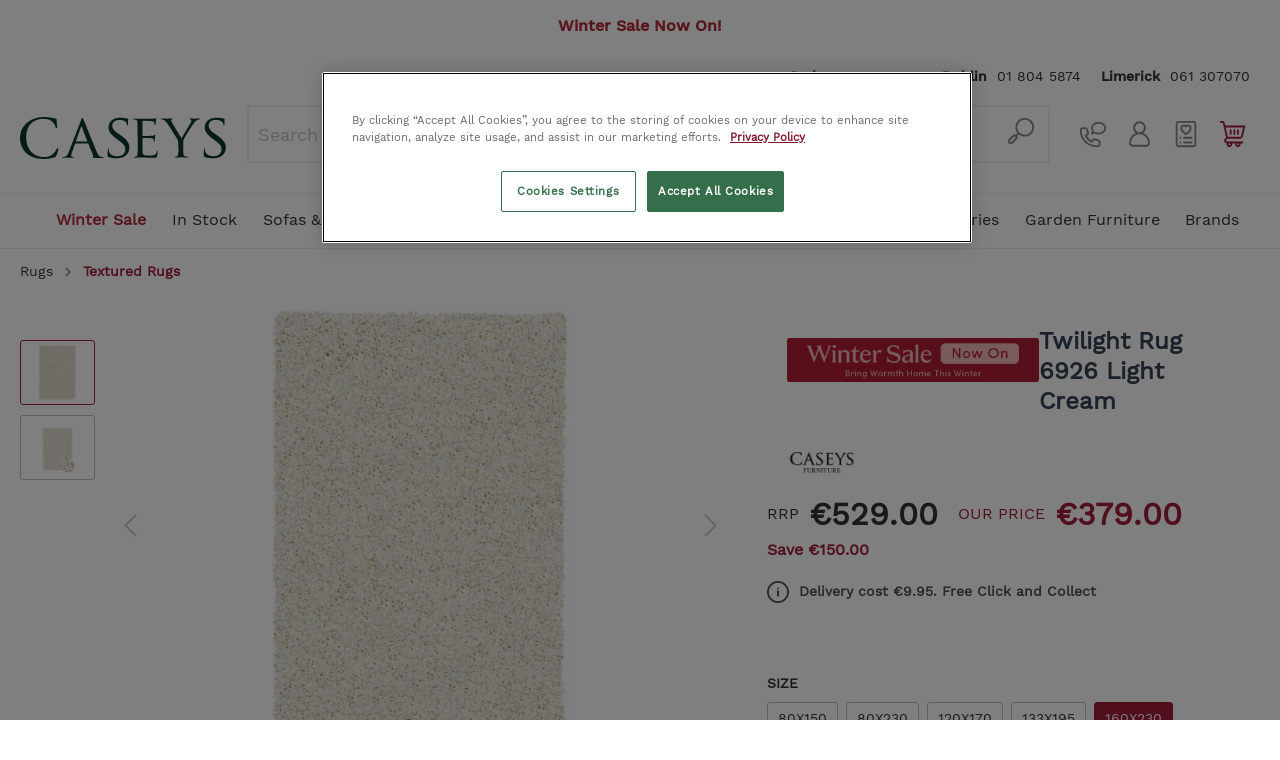

--- FILE ---
content_type: text/html; charset=UTF-8
request_url: https://www.caseys.ie/twilight-rug-light-cream-IT0198411
body_size: 39549
content:

<!DOCTYPE html>

            <html lang="meta.xmlLang">
        <html lang="en-GB"
      itemscope="itemscope"
      itemtype="https://schema.org/WebPage">


                            
    <head>
                                    <meta charset="utf-8">
            
                            <meta name="viewport"
                      content="width=device-width, initial-scale=1, shrink-to-fit=no">
            
                                <meta name="author"
                      content=""/>
                <meta name="robots"
                      content="index,follow"/>
                <meta name="revisit-after"
                      content="15 days"/>
                <meta name="keywords"
                      content=""/>
                <meta name="description"
                      content="Working with Caseys for over 20 years, this Belgium-based manufacturer has brought beautiful high-quality rugs to Cork homes for decades. Centring the decor with a warm and welcoming embrace, these immaculately-crafted pieces provide comfort and class in…"/>
            

    <meta name="facebook-domain-verification" content="po8kz79zjghei7gfbg8iqr9kzwlose" />
    
            <meta name="theme-color" content="#f0f0f0">
    
            <!-- TrustBox script -->
<script type="text/javascript" src="//widget.trustpilot.com/bootstrap/v5/tp.widget.bootstrap.min.js" async></script>
<!-- End TrustBox script -->
    
                <script async src="https://cdn.salesfire.co.uk/code/42fe9ce1-64b2-4441-882b-4d302ad1fae6.js"></script>
    

                    <meta property="og:type"
          content="product"/>
    <meta property="og:site_name"
          content="Caseys Furniture"/>
    <meta property="og:url"
          content="https://www.caseys.ie/twilight-rug-6926-light-cream-IT0198411"/>
    <meta property="og:title"
          content="Twilight Rug Light Cream | Caseys Furniture"/>

    <meta property="og:description"
          content="Working with Caseys for over 20 years, this Belgium-based manufacturer has brought beautiful high-quality rugs to Cork homes for decades. Centring the decor with a warm and welcoming embrace, these immaculately-crafted pieces provide comfort and class in…"/>
    <meta property="og:image"
          content="https://www.caseys.ie/media/1c/7e/1c/1597853881/IT0198486.003.jpg"/>

            <meta property="product:brand"
              content="Caseys"/>
    
            <meta property="product:price:amount"
          content="379"/>
    <meta property="product:price:currency"
          content="EUR"/>
    <meta property="product:product_link"
          content="https://www.caseys.ie/twilight-rug-6926-light-cream-IT0198411"/>

    <meta name="twitter:card"
          content="product"/>
    <meta name="twitter:site"
          content="Caseys Furniture"/>
    <meta name="twitter:title"
          content="Twilight Rug Light Cream | Caseys Furniture"/>
    <meta name="twitter:description"
          content="Working with Caseys for over 20 years, this Belgium-based manufacturer has brought beautiful high-quality rugs to Cork homes for decades. Centring the decor with a warm and welcoming embrace, these immaculately-crafted pieces provide comfort and class in…"/>
    <meta name="twitter:image"
          content="https://www.caseys.ie/media/1c/7e/1c/1597853881/IT0198486.003.jpg"/>


    

                            <meta itemprop="copyrightHolder"
                      content="Caseys Furniture"/>
                <meta itemprop="copyrightYear"
                      content=""/>
                <meta itemprop="isFamilyFriendly"
                      content="true"/>
                <meta itemprop="image"
                      content="https://www.caseys.ie/media/48/1c/c1/1664964446/logo.svg"/>
            
                                                
                    <link rel="shortcut icon"
                  href="https://www.caseys.ie/media/2a/1b/0b/1574168465/favicon_1.png">
        
                                <link rel="apple-touch-icon"
                  sizes="180x180"
                  href="https://www.caseys.ie/media/2a/1b/0b/1574168465/favicon_1.png">
                    
                            
            
    
    <link rel="canonical" href="https://www.caseys.ie/twilight-rug-6926-light-cream-IT0198411" />

                    <title itemprop="name">Twilight Rug Light Cream | Caseys Furniture</title>
        
                                                                        <link rel="stylesheet"
                      href="https://www.caseys.ie/theme/24e7985a9538e86a790758c918b8e835/css/all.css?1769065081467561">
                                    
                            <script>
        window.features = {"V6_5_0_0":false,"v6.5.0.0":false,"PERFORMANCE_TWEAKS":false,"performance.tweaks":false,"FEATURE_NEXT_1797":false,"feature.next.1797":false,"FEATURE_NEXT_16710":false,"feature.next.16710":false,"FEATURE_NEXT_13810":false,"feature.next.13810":false,"FEATURE_NEXT_13250":false,"feature.next.13250":false,"FEATURE_NEXT_17276":false,"feature.next.17276":false,"FEATURE_NEXT_16151":false,"feature.next.16151":false,"FEATURE_NEXT_16155":false,"feature.next.16155":false,"FEATURE_NEXT_19501":false,"feature.next.19501":false,"FEATURE_NEXT_15053":false,"feature.next.15053":false,"FEATURE_NEXT_18215":false,"feature.next.18215":false,"FEATURE_NEXT_15815":false,"feature.next.15815":false,"FEATURE_NEXT_14699":false,"feature.next.14699":false,"FEATURE_NEXT_15707":false,"feature.next.15707":false,"FEATURE_NEXT_14360":false,"feature.next.14360":false,"FEATURE_NEXT_15172":false,"feature.next.15172":false,"FEATURE_NEXT_14001":false,"feature.next.14001":false,"FEATURE_NEXT_7739":false,"feature.next.7739":false,"FEATURE_NEXT_16200":false,"feature.next.16200":false,"FEATURE_NEXT_13410":false,"feature.next.13410":false,"FEATURE_NEXT_15917":false,"feature.next.15917":false,"FEATURE_NEXT_15957":false,"feature.next.15957":false,"FEATURE_NEXT_13601":false,"feature.next.13601":false,"FEATURE_NEXT_16992":false,"feature.next.16992":false,"FEATURE_NEXT_7530":false,"feature.next.7530":false,"FEATURE_NEXT_16824":false,"feature.next.16824":false,"FEATURE_NEXT_16271":false,"feature.next.16271":false,"FEATURE_NEXT_15381":false,"feature.next.15381":false,"FEATURE_NEXT_17275":false,"feature.next.17275":false,"FEATURE_NEXT_17016":false,"feature.next.17016":false,"FEATURE_NEXT_16236":false,"feature.next.16236":false,"FEATURE_NEXT_16640":false,"feature.next.16640":false,"FEATURE_NEXT_17858":false,"feature.next.17858":false,"FEATURE_NEXT_6758":false,"feature.next.6758":false,"FEATURE_NEXT_19048":false,"feature.next.19048":false,"FEATURE_NEXT_19822":false,"feature.next.19822":false,"FEATURE_NEXT_18129":false,"feature.next.18129":false,"FEATURE_NEXT_19163":false,"feature.next.19163":false,"FEATURE_NEXT_18187":false,"feature.next.18187":false,"FEATURE_NEXT_17978":false,"feature.next.17978":false,"FEATURE_NEXT_11634":false,"feature.next.11634":false,"FEATURE_NEXT_21547":false,"feature.next.21547":false,"FEATURE_NEXT_22900":false,"feature.next.22900":false,"FEATURE_SWAGCMSEXTENSIONS_1":true,"feature.swagcmsextensions.1":true,"FEATURE_SWAGCMSEXTENSIONS_2":true,"feature.swagcmsextensions.2":true,"FEATURE_SWAGCMSEXTENSIONS_8":true,"feature.swagcmsextensions.8":true,"FEATURE_SWAGCMSEXTENSIONS_63":true,"feature.swagcmsextensions.63":true};
    </script>
        
            <!-- Elfsight AI Chatbot | Caseys Homepage Chatbot -->
        <script src="https://elfsightcdn.com/platform.js" async></script>
        <div class="elfsight-app-5436d6f5-f19b-4608-aa15-0d30c4f0d47b" data-elfsight-app-lazy></div>
    
                                                            
            <script>
                                    window.gtagActive = true;
                    window.gtagURL = 'https://www.googletagmanager.com/gtag/js?id=UA-24417087-1'
                    window.controllerName = 'product';
                    window.actionName = 'index';
                    window.trackOrders = '1';
                    window.gtagTrackingId = 'UA-24417087-1';
                    window.dataLayer = window.dataLayer || [];
                    window.gtagConfig = {
                        'anonymize_ip': '1',
                        'cookie_domain': 'none',
                        'cookie_prefix': '_swag_ga',
                    };

                    function gtag() { dataLayer.push(arguments); }
                            </script>

                                        <script id="sw-google-tag-manager-init" type="javascript/blocked">
                                            window.gtagCallback = function gtagCallbackFunction() {}
                                    </script>
                                

                        <script>
                window.mediameetsFacebookPixelData = new Map();
            </script>
            

                        <script async>
            (function(h,o,t,j,a,r){
                h.hj=h.hj||function(){(h.hj.q=h.hj.q||[]).push(arguments)};
                h._hjSettings={hjid:771350,hjsv:6};
                a=o.getElementsByTagName('head')[0];
                r=o.createElement('script');r.async=1;
                r.src=t+h._hjSettings.hjid+j+h._hjSettings.hjsv;
                a.appendChild(r);
            })(window,document,'https://static.hotjar.com/c/hotjar-','.js?sv=');
        </script>
        
                            
            
                
                                    <script>
                    window.useDefaultCookieConsent = true;
                </script>
                    
            </head>

    <body class="is-ctl-product is-act-index hide-header-search ">

        
                        <!-- Google Tag Manager (noscript) -->
            <noscript>
                <iframe src="https://www.googletagmanager.com/ns.html?id=GTM-TQD8L6M"
                        height="0" width="0" style="display:none;visibility:hidden"></iframe>
            </noscript>
            <!-- End Google Tag Manager (noscript) -->
            
                                                    <script type="application/ld+json">
    {
                "@context": "https://schema.org/",
                "@graph": [
                    {
                        "@id": "https://www.caseys.ie/#website",
                        "@type": "WebSite",
                        "name": "Caseys Furniture Ireland",
                        "url": "https://www.caseys.ie/",
                        "publisher": {
                            "@id": "https://www.caseys.ie/#organization",
                            "@type": "FurnitureStore",
                            "name": "Caseys Furniture Ireland",
                            "url": "https://www.caseys.ie/",
                            "hasMerchantReturnPolicy": {
                                "@type": "merchantReturnPolicy",
                                "applicableCountry": "Ireland",
                                "url": "https://www.caseys.ie/terms-conditions",
                                "merchantReturnDays": "14",
                                "returnPolicyCategory": "https://schema.org/MerchantReturnFiniteReturnWindow"
                            },
                            "location": [
                                {
                                    "@type": "Place",
                                    "address": {
                                        "@type": "PostalAddress",
                                        "name": "Caseys Furniture Cork",
                                        "streetAddress": "65 Oliver Plunkett Street",
                                        "addressLocality": "Cork",
                                        "postalCode": "T12 N8W6",
                                        "sameAs": "https://goo.gl/maps/VnHCK3twT4KTvjpH8"
                                    }
                                },
                                {
                                  "@type": "Place",
                                  "address": {
                                      "@type": "PostalAddress",
                                      "name": "Caseys Furniture Limerick",
                                      "streetAddress": "Raheen Roundabout",
                                      "addressLocality": "Limerick",
                                      "postalCode": "V94 C9V4",
                                      "sameAs": "https://goo.gl/maps/SQuSXkQP8xd8CLby6"
                                    }
                                }
                            ],
                            "logo": "",
                "sameAs": [
                    "https://www.facebook.com/caseysfurniture",
                    "https://twitter.com/CaseysFurniture",
                    "https://instagram.com/CaseysFurniture",
                    "https://pinterest.com/caseysfurniture",
                    "http://www.houzz.ie/pro/caseysfurniture/"
                ]
            }
        },
        {
            "@id": "https://www.caseys.ie/twilight-rug-6926-light-cream-IT0198411#webpage",
            "@type": "ItemPage",
            "url": "https://www.caseys.ie/twilight-rug-6926-light-cream-IT0198411",
            "publisher": {
                "@id": "https://www.caseys.ie/#organization"
            },
            "breadcrumb": {
                "@type": "BreadcrumbList",
                "itemListElement": [
                    {
        "@type": "ListItem",
        "position": 1,
                        "name": "Rugs",
                        "item": "https://www.caseys.ie/rugs"
                    },                                    {
        "@type": "ListItem",
        "position": 2,
                        "name": "Textured Rugs",
                        "item": "https://www.caseys.ie/rugs/textured-rugs"
                    }                        ]
},
"isPartOf": {
    "@id": "https://www.caseys.ie/#website",
    "@type": "WebSite"
}
},
{
  "@id": "https://www.caseys.ie/twilight-rug-6926-light-cream-IT0198411#product",
      "@type": "Product",
      "name": "Twilight Rug 6926 Light Cream",
      "url": "https://www.caseys.ie/twilight-rug-6926-light-cream-IT0198411",
      "description": "Working with Caseys for over 20 years, this Belgium-based manufacturer has brought beautiful high-quality rugs to Cork homes for decades. Centring the decor with a warm and welcoming embrace, these immaculately-crafted pieces provide comfort and class in equal measure. Please note that all rugs over 200cm are special orders and are not refundable.Shaggy style emanates from the simple yet sumptuous appearance of the Twilight range of rugs, a superbly finished collection in high-quality Belgian polypropylene yarn. The pile&#039;s luxurious thickness makes for unparalleled underfoot comfort, while the quality weave and rich hues make for an aesthetic impact to match.Add warmth and comfort to your home with the Twilight range of shaggy rugs. This stylish range is exceptionally soft underfoot whilst the quality of finish ensures a long lasting addition to any room, to be enjoyed for years to come. Durable and hard wearing with minimal sheddingEdges are whipped, turned, stitched and gluedAvailable in a choice of coloursMade from 100% Belgian polypropylene yarnQuality: 80,000 points/sqm",
      "brand": "Caseys",
      "material": "",
      "color": "",
      "sku": "IT0198411",
      "weight": "",
      "height": "",
      "width": "160",
      "depth": "230",
      "category": "Textured Rugs",
      "mainEntityOfPage": {"@id": "https://www.caseys.ie/twilight-rug-6926-light-cream-IT0198411#webpage"},
      "image": "https://www.caseys.ie/media/1c/7e/1c/1597853881/IT0198486.003.jpg",
      "offers": {
        "@type": "Offer",
        "url": "https://www.caseys.ie/twilight-rug-6926-light-cream-IT0198411",
		"offeredBy":{"@id": "https://www.caseys.ie/#organization"},
        "priceCurrency": "",
        "price": "",
        "availability": "https://schema.org/InStock",
        "seller": {"@id": "https://www.caseys.ie/#organization"},
         "shippingDetails":{
      	 "@type": "OfferShippingDetails",
         	 "url":"https://www.caseys.ie/delivery-information",
	 		 "shippingDestination":
				{"@type": "definedRegion",
				"addressCountry": "Ireland"},
             "shippingRate": {
            "@type": "MonetaryAmount",
            "maxValue": 149,
            "minValue": 9.95,
            "currency": "EUR"
        }
        }
      }
    }
]
}
</script>
            
                        <noscript class="noscript-main">
                
    <div role="alert"
         class="alert alert-info alert-has-icon">
                                                                    <span class="icon icon-info">
                        <svg xmlns="http://www.w3.org/2000/svg" xmlns:xlink="http://www.w3.org/1999/xlink" width="24" height="24" viewBox="0 0 24 24"><defs><path d="M12 7c.5523 0 1 .4477 1 1s-.4477 1-1 1-1-.4477-1-1 .4477-1 1-1zm1 9c0 .5523-.4477 1-1 1s-1-.4477-1-1v-5c0-.5523.4477-1 1-1s1 .4477 1 1v5zm11-4c0 6.6274-5.3726 12-12 12S0 18.6274 0 12 5.3726 0 12 0s12 5.3726 12 12zM12 2C6.4772 2 2 6.4772 2 12s4.4772 10 10 10 10-4.4772 10-10S17.5228 2 12 2z" id="icons-default-info" /></defs><use xlink:href="#icons-default-info" fill="#758CA3" fill-rule="evenodd" /></svg>
        </span>
                                    
                    <div class="alert-content-container">
                                                    
                                    <div class="alert-content">
                                                    To be able to use the full range of Shopware 6, we recommend activating Javascript in your browser.
                                            </div>
                
                                                                </div>
            </div>
            </noscript>
        
        
                                    <div class="header-banner is--top">
            <div
                style="
                                    background-color: #ffffff;
                                                    color: #ffffff;
                                    ">
                <div style="text-align: center;"><b><font color="#b22938">Winter Sale Now On!</font></b></div>
            </div>
        </div>
                
                
                <header class="header-main">
                                    <div class="container">
                                        <div class="top-bar d-none d-lg-block">
        <nav class="top-bar-nav">
                                            
                
                                            
                
                                </nav>
    </div>
    
            <div class="row top-row">
                            <div class="col d-none d-lg-block col-lg-12 align-self-start text-right">
                    <div class="header-contact-bar">
                        
<ul class="top-bar-nav-contact">
    <li><strong>Cork</strong>
        <a href="tel:+353214270393">021 427 0393</a></li>
    <li><strong>Dublin</strong>
        <a href="tel:+35318045874">01 804 5874</a></li>
    <li><strong>Limerick</strong>
        <a href="tel:+35361307070">061 307070</a></li>
</ul>
                    </div>
                </div>
                    </div>

        <div id="header-row" class="row align-items-center no-gutters header-row">

                            <div class="header-nav-menu order-1 col col-2 d-lg-none">
                    <div class="menu-button">
                                                    <button class="btn nav-main-toggle-btn header-actions-btn"
                                    type="button"
                                    data-offcanvas-menu="true"
                                    aria-label="Menu">
                                                                                <span class="icon icon-stack">
                        <svg xmlns="http://www.w3.org/2000/svg" xmlns:xlink="http://www.w3.org/1999/xlink" width="24" height="24" viewBox="0 0 24 24"><defs><path d="M3 13c-.5523 0-1-.4477-1-1s.4477-1 1-1h18c.5523 0 1 .4477 1 1s-.4477 1-1 1H3zm0-7c-.5523 0-1-.4477-1-1s.4477-1 1-1h18c.5523 0 1 .4477 1 1s-.4477 1-1 1H3zm0 14c-.5523 0-1-.4477-1-1s.4477-1 1-1h18c.5523 0 1 .4477 1 1s-.4477 1-1 1H3z" id="icons-default-stack" /></defs><use xlink:href="#icons-default-stack" fill="#758CA3" fill-rule="evenodd" /></svg>
        </span>
                                                            </button>
                                            </div>
                </div>
            
                            <div id="header-left" class="col col-4 col-lg-2 offset-sm-1 offset-lg-0 order-2 header-logo-col">
                        <div class="header-logo-main">
                    <a class="header-logo-main-link"
               href="/"
               title="Go to homepage">
                                    <picture class="header-logo-picture">
                                                                                
                                                                            
                                                                                    <img src="https://www.caseys.ie/media/48/1c/c1/1664964446/logo.svg"
                                     alt="Go to homepage"
                                     class="img-fluid header-logo-main-img"/>
                                                                        </picture>
                            </a>
            </div>
                </div>
            
                            <div id="header-middle" class="col col-12 col-lg-68 header-search-col order-4 order-lg-11">
                    
    <div class="header-search">
        <form action="/search"
              method="get"
              data-search-form="true"
              data-url="/suggest?search="
              class="header-search-form">
                            <div class="input-group">
                                            <input type="search"
                               name="search"
                               class="form-control header-search-input"
                               autocomplete="off"
                               autocapitalize="off"
                               placeholder="Search ..."
                               maxlength="30">
                    
                                            <div class="input-group-append">
                            <button type="submit"
                                    class="btn header-search-btn">
                                <span class="header-search-icon">
                                                <span class="icon icon-custom icon-custom-search">
                        <svg width="32" height="32" viewBox="0 0 32 32" fill="none" xmlns="http://www.w3.org/2000/svg">
    <path d="M19.9999 2.00001C18.1091 2.00184 16.2575 2.5397 14.66 3.55122C13.0625 4.56273 11.7845 6.00643 10.9742 7.71486C10.164 9.42328 9.85468 11.3264 10.0822 13.2035C10.3098 15.0806 11.0649 16.8547 12.2599 18.32L10.4999 20.09L10.4099 20C10.0352 19.6275 9.52825 19.4184 8.99988 19.4184C8.47151 19.4184 7.9646 19.6275 7.58988 20L2.99988 24.59C2.43609 25.1397 2.09401 25.8774 2.0387 26.6629C1.98338 27.4483 2.2187 28.2267 2.69988 28.85C2.98205 29.1913 3.33239 29.4698 3.72845 29.6679C4.12451 29.8659 4.55757 29.979 4.99988 30H5.15988C5.98706 29.9966 6.78015 29.6701 7.36988 29.09L11.9999 24.41C12.3724 24.0353 12.5815 23.5284 12.5815 23C12.5815 22.4716 12.3724 21.9647 11.9999 21.59L11.9099 21.5L13.6799 19.74C14.9205 20.7549 16.3869 21.4567 17.9554 21.7863C19.524 22.1159 21.1489 22.0636 22.693 21.6338C24.2371 21.2041 25.6554 20.4094 26.8281 19.3169C28.0009 18.2243 28.8939 16.8658 29.4318 15.356C29.9697 13.8461 30.1368 12.229 29.919 10.6411C29.7011 9.05308 29.1048 7.54074 28.1802 6.23146C27.2556 4.92219 26.0298 3.85435 24.6062 3.11794C23.1825 2.38152 21.6027 1.99811 19.9999 2.00001ZM5.90988 27.67C5.80125 27.7842 5.66873 27.873 5.52179 27.9301C5.37485 27.9871 5.21712 28.011 5.05988 28C4.90295 27.9908 4.74972 27.9486 4.61017 27.8762C4.47061 27.8039 4.34786 27.7029 4.24988 27.58C4.08355 27.3409 4.00826 27.0502 4.0376 26.7604C4.06695 26.4706 4.19899 26.2009 4.40988 26L8.99988 21.41L10.5899 23L5.90988 27.67ZM19.9999 20C18.4176 20 16.8709 19.5308 15.5553 18.6518C14.2397 17.7727 13.2143 16.5233 12.6088 15.0615C12.0033 13.5997 11.8449 11.9911 12.1536 10.4393C12.4623 8.88744 13.2242 7.46197 14.343 6.34315C15.4618 5.22433 16.8873 4.46241 18.4392 4.15372C19.991 3.84504 21.5995 4.00347 23.0613 4.60897C24.5232 5.21447 25.7726 6.23985 26.6516 7.55545C27.5307 8.87104 27.9999 10.4178 27.9999 12C27.9999 14.1217 27.157 16.1566 25.6567 17.6569C24.1564 19.1572 22.1216 20 19.9999 20Z" fill="#878787"/>
</svg>

        </span>
                                </span>
                            </button>
                        </div>
                                    </div>
                    </form>
    </div>
                                        <span class="d-none js-search-toggle-btn"></span>
                </div>
            
                            <div id="header-right" class="header-actions-col col col-5 col-sm-4 col-lg-15 offset-1 offset-sm-2 offset-lg-0  order-3 order-lg-12 d-flex">
                    <div class="header-right__row row align-items-center">
                        <div class="header-right__col col-3">
                            <a href="tel:+353214270393" class="header-right__link">
                                            <span class="icon icon-custom icon-custom-phone icon-lg">
                        <svg width="32" height="32" viewBox="0 0 32 32" fill="none" xmlns="http://www.w3.org/2000/svg">
    <path d="M22 21.6L18.63 20.47C18.0678 20.2834 17.463 20.2674 16.8918 20.424C16.3205 20.5806 15.8084 20.9028 15.42 21.35L14.42 22.56C12.3572 21.4374 10.6626 19.7428 9.54 17.68L10.75 16.63C11.1972 16.2416 11.5194 15.7295 11.676 15.1582C11.8326 14.587 11.8166 13.9822 11.63 13.42L10.4 10.05C10.201 9.45389 9.8198 8.93533 9.31023 8.56751C8.80067 8.19968 8.18845 8.00118 7.56 8H5C4.20435 8 3.44129 8.31607 2.87868 8.87868C2.31607 9.44129 2 10.2044 2 11V12C2 16.7739 3.89642 21.3523 7.27208 24.7279C10.6477 28.1036 15.2261 30 20 30H21C21.7956 30 22.5587 29.6839 23.1213 29.1213C23.6839 28.5587 24 27.7956 24 27V24.44C24.0024 23.8176 23.8112 23.2099 23.4528 22.7011C23.0945 22.1923 22.5868 21.8074 22 21.6ZM22 27C22 27.2652 21.8946 27.5196 21.7071 27.7071C21.5196 27.8946 21.2652 28 21 28H20C15.7565 28 11.6869 26.3143 8.68629 23.3137C5.68571 20.3131 4 16.2435 4 12V11C4 10.7348 4.10536 10.4804 4.29289 10.2929C4.48043 10.1054 4.73478 10 5 10H7.56C7.77807 9.98862 7.99386 10.0489 8.17443 10.1717C8.355 10.2945 8.49042 10.473 8.56 10.68L9.68 14.05C9.74259 14.2371 9.74845 14.4385 9.69685 14.6289C9.64524 14.8193 9.53848 14.9901 9.39 15.12L7.55 16.67C7.38557 16.8127 7.27218 17.0051 7.22706 17.2181C7.18194 17.431 7.20755 17.6529 7.3 17.85C8.69543 20.8757 11.1243 23.3046 14.15 24.7C14.3471 24.7924 14.569 24.8181 14.7819 24.7729C14.9949 24.7278 15.1873 24.6144 15.33 24.45L16.88 22.66C17.0136 22.5016 17.1932 22.3885 17.3938 22.3366C17.5944 22.2846 17.8063 22.2963 18 22.37L21.37 23.49C21.577 23.5596 21.7555 23.695 21.8783 23.8756C22.0011 24.0561 22.0614 24.2719 22.05 24.49L22 27Z" fill="#878787"/>
    <path d="M21.9999 2C17.5899 2 13.9999 5.14 13.9999 9C14.0042 10.068 14.2794 11.1174 14.7999 12.05L13.9999 14.73C13.9505 14.9063 13.9506 15.0929 13.9999 15.2692C14.0493 15.4455 14.1461 15.6049 14.2799 15.73C14.3762 15.8203 14.4893 15.8906 14.6129 15.937C14.7365 15.9833 14.868 16.0047 14.9999 16C15.1192 16.001 15.2378 15.9807 15.3499 15.94L17.8699 15C19.1449 15.6638 20.5625 16.007 21.9999 16C26.4099 16 29.9999 12.86 29.9999 9C29.9999 5.14 26.4099 2 21.9999 2ZM21.9999 14C20.7568 13.9977 19.5386 13.6516 18.4799 13C18.3237 12.9032 18.1437 12.8513 17.9599 12.85C17.8364 12.8489 17.714 12.8727 17.5999 12.92L16.5099 13.33L16.8399 12.15C16.8797 12.0127 16.8896 11.8684 16.8689 11.727C16.8482 11.5855 16.7974 11.4502 16.7199 11.33C16.2601 10.6391 16.01 9.82987 15.9999 9C15.9999 6.24 18.6899 4 21.9999 4C25.3099 4 27.9999 6.24 27.9999 9C27.9999 11.76 25.3099 14 21.9999 14Z" fill="#878787"/>
</svg>

        </span>
                            </a>
                        </div>

                        <div class="header-right__col col-3">
                            <div class="header-contact-account">
                                                                        <div class="dropdown">
            <button class="btn header-right__link"
            type="button"
            id="accountWidget"
            data-offcanvas-account-menu="true"
            data-toggle="dropdown"
            aria-haspopup="true"
            aria-expanded="false"
            aria-label="My account">
                    <span class="icon icon-custom icon-custom-account icon-lg">
                        <svg width="32" height="32" viewBox="0 0 32 32" fill="none" xmlns="http://www.w3.org/2000/svg">
    <path d="M20.0934 15.0138C21.8309 13.7467 22.9624 11.6959 22.9624 9.38561C22.9624 5.54647 19.839 2.4231 15.9998 2.4231C12.1607 2.4231 9.03734 5.54647 9.03734 9.38561C9.03734 11.6959 10.1687 13.7467 11.9063 15.0138C7.5871 16.6666 4.51172 20.8543 4.51172 25.7475C4.51172 27.8591 6.22957 29.5769 8.3411 29.5769H23.6586C25.7701 29.5769 27.488 27.8591 27.488 25.7475C27.488 20.8543 24.4126 16.6666 20.0934 15.0138ZM11.1261 9.38561C11.1261 6.69823 13.3125 4.51187 15.9998 4.51187C18.6872 4.51187 20.8736 6.69823 20.8736 9.38561C20.8736 12.073 18.6872 14.2594 15.9998 14.2594C13.3125 14.2594 11.1261 12.073 11.1261 9.38561ZM23.6586 27.4881H8.3411C7.38132 27.4881 6.60049 26.7073 6.60049 25.7475C6.60049 20.5646 10.817 16.3481 15.9999 16.3481C21.1828 16.3481 25.3993 20.5645 25.3993 25.7475C25.3993 26.7073 24.6184 27.4881 23.6586 27.4881Z" fill="#878787"/>
</svg>

        </span>
    </button>

                    <div class="dropdown-menu dropdown-menu-right account-menu-dropdown js-account-menu-dropdown"
                 aria-labelledby="accountWidget">
                

        
                                                        <button class="btn btn-light offcanvas-close js-offcanvas-close btn-block sticky-top">
                                                                <span class="icon icon-x icon-sm">
                        <svg xmlns="http://www.w3.org/2000/svg" xmlns:xlink="http://www.w3.org/1999/xlink" width="24" height="24" viewBox="0 0 24 24"><defs><path d="m10.5858 12-7.293-7.2929c-.3904-.3905-.3904-1.0237 0-1.4142.3906-.3905 1.0238-.3905 1.4143 0L12 10.5858l7.2929-7.293c.3905-.3904 1.0237-.3904 1.4142 0 .3905.3906.3905 1.0238 0 1.4143L13.4142 12l7.293 7.2929c.3904.3905.3904 1.0237 0 1.4142-.3906.3905-1.0238.3905-1.4143 0L12 13.4142l-7.2929 7.293c-.3905.3904-1.0237.3904-1.4142 0-.3905-.3906-.3905-1.0238 0-1.4143L10.5858 12z" id="icons-default-x" /></defs><use xlink:href="#icons-default-x" fill="#758CA3" fill-rule="evenodd" /></svg>
        </span>
                        
                                                    Close menu
                                            </button>
                
    
                    <div class="offcanvas-content-container">
                <div class="account-menu">
                                    <div class="dropdown-header account-menu-header">
                    My account
                </div>
                    
                                    <div class="account-menu-login">
                    <a href="/account/login"
                       title="Login"
                       class="btn btn-primary account-menu-login-button">
                        Login
                    </a>

                    <div class="account-menu-register">
                        or <a href="/account/login"
                                                            title="sign up">sign up</a>
                    </div>
                </div>
                    
                    <div class="account-menu-links">
                    <div class="header-account-menu">
        <div class="card account-menu-inner">
                                        
                                                <div class="list-group list-group-flush account-aside-list-group">
                                                                                    <a href="/account"
                                   title="Overview"
                                   class="list-group-item list-group-item-action account-aside-item">
                                    Overview
                                </a>
                            
                                                            <a href="/account/profile"
                                   title="Your profile"
                                   class="list-group-item list-group-item-action account-aside-item">
                                    Your profile
                                </a>
                            
                                                            <a href="/account/address"
                                   title="Addresses"
                                   class="list-group-item list-group-item-action account-aside-item">
                                    Addresses
                                </a>
                            
                                                            <a href="/account/payment"
                                   title="Payment methods"
                                   class="list-group-item list-group-item-action account-aside-item">
                                    Payment methods
                                </a>
                            
                                                            <a href="/account/order"
                                   title="Orders"
                                   class="list-group-item list-group-item-action account-aside-item">
                                    Orders
                                </a>
                                                                        </div>
                            
                                                </div>
    </div>
            </div>
            </div>
        </div>
                </div>
            </div>
                                                            </div>
                        </div>

                        <div class="header-right__col col-3">
                            <div class="header-wishlist">
                                <a class="btn header-wishlist-btn header-right__link"
                                   href="/wishlist"
                                   title="Wishlist"
                                   aria-label="Wishlist">
                                        
            <span class="header-wishlist-icon">
                        <span class="icon icon-custom icon-custom-wishlist icon-lg">
                        <svg width="32" height="32" viewBox="0 0 32 32" fill="none" xmlns="http://www.w3.org/2000/svg">
    <path d="M24 2H8C7.20435 2 6.44129 2.31607 5.87868 2.87868C5.31607 3.44129 5 4.20435 5 5V27C5 27.7956 5.31607 28.5587 5.87868 29.1213C6.44129 29.6839 7.20435 30 8 30H24C24.7956 30 25.5587 29.6839 26.1213 29.1213C26.6839 28.5587 27 27.7956 27 27V5C27 4.20435 26.6839 3.44129 26.1213 2.87868C25.5587 2.31607 24.7956 2 24 2ZM25 27C25 27.2652 24.8946 27.5196 24.7071 27.7071C24.5196 27.8946 24.2652 28 24 28H8C7.73478 28 7.48043 27.8946 7.29289 27.7071C7.10536 27.5196 7 27.2652 7 27V5C7 4.73478 7.10536 4.48043 7.29289 4.29289C7.48043 4.10536 7.73478 4 8 4H24C24.2652 4 24.5196 4.10536 24.7071 4.29289C24.8946 4.48043 25 4.73478 25 5V27Z" fill="#878787"/>
    <path d="M10 21C10.5523 21 11 20.5523 11 20C11 19.4477 10.5523 19 10 19C9.44772 19 9 19.4477 9 20C9 20.5523 9.44772 21 10 21Z" fill="#878787"/>
    <path d="M10 26C10.5523 26 11 25.5523 11 25C11 24.4477 10.5523 24 10 24C9.44772 24 9 24.4477 9 25C9 25.5523 9.44772 26 10 26Z" fill="#878787"/>
    <path d="M22 19H14C13.7348 19 13.4804 19.1054 13.2929 19.2929C13.1054 19.4804 13 19.7348 13 20C13 20.2652 13.1054 20.5196 13.2929 20.7071C13.4804 20.8946 13.7348 21 14 21H22C22.2652 21 22.5196 20.8946 22.7071 20.7071C22.8946 20.5196 23 20.2652 23 20C23 19.7348 22.8946 19.4804 22.7071 19.2929C22.5196 19.1054 22.2652 19 22 19Z" fill="#878787"/>
    <path d="M22 24H14C13.7348 24 13.4804 24.1054 13.2929 24.2929C13.1054 24.4804 13 24.7348 13 25C13 25.2652 13.1054 25.5196 13.2929 25.7071C13.4804 25.8946 13.7348 26 14 26H22C22.2652 26 22.5196 25.8946 22.7071 25.7071C22.8946 25.5196 23 25.2652 23 25C23 24.7348 22.8946 24.4804 22.7071 24.2929C22.5196 24.1054 22.2652 24 22 24Z" fill="#878787"/>
    <path d="M16.0001 17.0001C16.1753 17.0013 16.3477 16.9565 16.5001 16.8701C17.0601 16.5501 22.0001 13.6301 22.0001 10.0001C22.0405 9.48569 21.9732 8.96851 21.8023 8.4816C21.6315 7.9947 21.361 7.54878 21.0081 7.17233C20.6552 6.79589 20.2276 6.49721 19.7528 6.29537C19.2779 6.09353 18.7661 5.99297 18.2501 6.00011C17.4522 5.99869 16.6709 6.22788 16.0001 6.66011C15.3294 6.22788 14.5481 5.99869 13.7501 6.00011C13.2342 5.99297 12.7224 6.09353 12.2475 6.29537C11.7727 6.49721 11.3451 6.79589 10.9922 7.17233C10.6393 7.54878 10.3688 7.9947 10.198 8.4816C10.0271 8.96851 9.95977 9.48569 10.0001 10.0001C10.0001 13.6301 14.9401 16.5501 15.5001 16.8701C15.6526 16.9565 15.825 17.0013 16.0001 17.0001ZM12.0001 10.0001C11.9658 9.75052 11.9854 9.49646 12.0577 9.25511C12.13 9.01376 12.2533 8.79074 12.4192 8.60113C12.5851 8.41152 12.7898 8.25975 13.0194 8.15606C13.249 8.05237 13.4982 7.99919 13.7501 8.00011C14.0373 7.99958 14.3217 8.05686 14.5862 8.16853C14.8508 8.2802 15.0902 8.44398 15.2901 8.65011C15.3831 8.74384 15.4937 8.81823 15.6156 8.869C15.7374 8.91977 15.8681 8.94591 16.0001 8.94591C16.1322 8.94591 16.2629 8.91977 16.3847 8.869C16.5066 8.81823 16.6172 8.74384 16.7101 8.65011C16.9101 8.44398 17.1495 8.2802 17.4141 8.16853C17.6786 8.05686 17.963 7.99958 18.2501 8.00011C18.5021 7.99919 18.7513 8.05237 18.9809 8.15606C19.2105 8.25975 19.4152 8.41152 19.5811 8.60113C19.747 8.79074 19.8703 9.01376 19.9426 9.25511C20.0149 9.49646 20.0345 9.75052 20.0001 10.0001C20.0001 11.8601 17.4501 13.8901 16.0001 14.8301C14.5901 13.9101 12.0001 11.8501 12.0001 10.0001Z" fill="#878787"/>
</svg>

        </span>
        </span>
    
    
    
    <span class="badge badge-primary header-wishlist-badge"
          id="wishlist-basket"
          data-wishlist-storage="true"
          data-wishlist-storage-options="{&quot;listPath&quot;:&quot;\/wishlist\/list&quot;,&quot;mergePath&quot;:&quot;\/wishlist\/merge&quot;,&quot;tokenMergePath&quot;:&quot;1b4dfebfc2584cf58b63c72c20d521d0frontend.wishlist.product.merge#&quot;,&quot;pageletPath&quot;:&quot;\/wishlist\/merge\/pagelet&quot;,&quot;tokenPageletPath&quot;:&quot;1b4dfebfc2584cf58b63c72c20d521d0frontend.wishlist.product.merge.pagelet#&quot;}"
          data-wishlist-widget="true"
          data-wishlist-widget-options="{&quot;showCounter&quot;:true}"
    ></span>
                                </a>
                            </div>
                        </div>

                        <div class="header-right__col col-3">
                            <div class="header-cart"
                                 data-upsell-modal="false"                                 data-offcanvas-cart="true"
                            >
                                <a class="btn header-cart-btn header-right__link"
                                   href="/checkout/cart"
                                   data-cart-widget="true"
                                   title="Shopping cart">
                                        <span class="header-cart-icon d-block">
                    <span class="icon icon-custom icon-custom-cart icon-lg">
                        <svg width="32" height="32" viewBox="0 0 32 32" fill="none" xmlns="http://www.w3.org/2000/svg">
    <path d="M10.41 21H24.41C25.0787 21 25.7282 20.7767 26.2554 20.3654C26.7826 19.9542 27.1573 19.3786 27.32 18.73L30 8.24C30.0375 8.09241 30.0407 7.93821 30.0095 7.78917C29.9783 7.64013 29.9135 7.50018 29.82 7.38C29.7227 7.25673 29.5978 7.1581 29.4554 7.09208C29.3129 7.02606 29.1569 6.99452 29 7H8L7.34 4.31C7.18458 3.65236 6.81168 3.06646 6.28171 2.64721C5.75174 2.22795 5.09575 1.9999 4.42 2H3C2.73478 2 2.48043 2.10536 2.29289 2.29289C2.10536 2.48043 2 2.73478 2 3C2 3.26522 2.10536 3.51957 2.29289 3.70711C2.48043 3.89464 2.73478 4 3 4H4.42C4.64979 3.99386 4.87468 4.06707 5.05682 4.20731C5.23895 4.34756 5.36721 4.54627 5.42 4.77L8.9 19.69L7.71 20.88C7.29097 21.2995 7.00568 21.8339 6.89014 22.4155C6.7746 22.997 6.83401 23.5998 7.06085 24.1477C7.2877 24.6955 7.67181 25.1639 8.16467 25.4936C8.65753 25.8232 9.23704 25.9995 9.83 26C9.68029 26.4126 9.62293 26.853 9.66199 27.2902C9.70105 27.7274 9.83556 28.1507 10.056 28.5302C10.2765 28.9098 10.5776 29.2363 10.938 29.4868C11.2985 29.7373 11.7095 29.9056 12.1421 29.9799C12.5747 30.0543 13.0183 30.0328 13.4417 29.917C13.865 29.8011 14.2578 29.5938 14.5924 29.3097C14.9269 29.0255 15.195 28.6714 15.3777 28.2723C15.5605 27.8732 15.6534 27.4389 15.65 27C15.6488 26.6578 15.5843 26.3188 15.46 26H19.15C18.9855 26.4531 18.9327 26.9392 18.9959 27.4171C19.0592 27.895 19.2366 28.3506 19.5133 28.7454C19.79 29.1401 20.1577 29.4624 20.5854 29.6849C21.013 29.9074 21.4879 30.0235 21.97 30.0235C22.4521 30.0235 22.927 29.9074 23.3546 29.6849C23.7823 29.4624 24.15 29.1401 24.4267 28.7454C24.7034 28.3506 24.8808 27.895 24.9441 27.4171C25.0073 26.9392 24.9545 26.4531 24.79 26H27C27.2652 26 27.5196 25.8946 27.7071 25.7071C27.8946 25.5196 28 25.2652 28 25C28 24.7348 27.8946 24.4804 27.7071 24.2929C27.5196 24.1054 27.2652 24 27 24H9.83C9.63138 24.0012 9.43691 23.9431 9.27139 23.8333C9.10587 23.7235 8.9768 23.5669 8.90063 23.3835C8.82446 23.2 8.80465 22.9981 8.84372 22.8033C8.88279 22.6086 8.97897 22.4299 9.12 22.29L10.41 21ZM13.68 27C13.68 27.1978 13.6214 27.3911 13.5115 27.5556C13.4016 27.72 13.2454 27.8482 13.0627 27.9239C12.88 27.9996 12.6789 28.0194 12.4849 27.9808C12.2909 27.9422 12.1127 27.847 11.9729 27.7071C11.833 27.5673 11.7378 27.3891 11.6992 27.1951C11.6606 27.0011 11.6804 26.8 11.7561 26.6173C11.8318 26.4346 11.96 26.2784 12.1244 26.1685C12.2889 26.0586 12.4822 26 12.68 26C12.9452 26 13.1996 26.1054 13.3871 26.2929C13.5746 26.4804 13.68 26.7348 13.68 27ZM23 27C23 27.1978 22.9414 27.3911 22.8315 27.5556C22.7216 27.72 22.5654 27.8482 22.3827 27.9239C22.2 27.9996 21.9989 28.0194 21.8049 27.9808C21.6109 27.9422 21.4327 27.847 21.2929 27.7071C21.153 27.5673 21.0578 27.3891 21.0192 27.1951C20.9806 27.0011 21.0004 26.8 21.0761 26.6173C21.1518 26.4346 21.28 26.2784 21.4444 26.1685C21.6089 26.0586 21.8022 26 22 26C22.2652 26 22.5196 26.1054 22.7071 26.2929C22.8946 26.4804 23 26.7348 23 27ZM27.72 9L25.41 18.24C25.3552 18.4619 25.2262 18.6583 25.0442 18.7966C24.8623 18.9349 24.6384 19.0067 24.41 19H10.79L8.44 9H27.72Z" fill="#A31D39"/>
    <path d="M14 17C14.2652 17 14.5196 16.8946 14.7071 16.7071C14.8946 16.5196 15 16.2652 15 16V12C15 11.7348 14.8946 11.4804 14.7071 11.2929C14.5196 11.1054 14.2652 11 14 11C13.7348 11 13.4804 11.1054 13.2929 11.2929C13.1054 11.4804 13 11.7348 13 12V16C13 16.2652 13.1054 16.5196 13.2929 16.7071C13.4804 16.8946 13.7348 17 14 17Z" fill="#A31D39"/>
    <path d="M18 17C18.2652 17 18.5196 16.8946 18.7071 16.7071C18.8946 16.5196 19 16.2652 19 16V12C19 11.7348 18.8946 11.4804 18.7071 11.2929C18.5196 11.1054 18.2652 11 18 11C17.7348 11 17.4804 11.1054 17.2929 11.2929C17.1054 11.4804 17 11.7348 17 12V16C17 16.2652 17.1054 16.5196 17.2929 16.7071C17.4804 16.8946 17.7348 17 18 17Z" fill="#A31D39"/>
    <path d="M22 17C22.2652 17 22.5196 16.8946 22.7071 16.7071C22.8946 16.5196 23 16.2652 23 16V12C23 11.7348 22.8946 11.4804 22.7071 11.2929C22.5196 11.1054 22.2652 11 22 11C21.7348 11 21.4804 11.1054 21.2929 11.2929C21.1054 11.4804 21 11.7348 21 12V16C21 16.2652 21.1054 16.5196 21.2929 16.7071C21.4804 16.8946 21.7348 17 22 17Z" fill="#A31D39"/>
</svg>

        </span>
    </span>
    <span class="header-cart-total d-none">
        €0.00
    </span>

    <span class="badge badge-pill d-none">
        0
    </span>
                                </a>
                            </div>
                        </div>


                    </div>

                </div>
            
        </div>
                        </div>
                            </header>
        

                        <div class="nav-main">
                                    
    <div class="main-navigation"
         id="mainNavigation"
         data-flyout-menu="true">
                    <div class="container">
                                    <nav class="nav main-navigation-menu"
                        itemscope="itemscope"
                        itemtype="http://schema.org/SiteNavigationElement">
                        
                            <a class="main-nav-logo"
       href="/"
       title="Go to homepage">
                            <picture class="header-logo-picture">
                                                                                
                                                                            
                                                                                    <img src="https://www.caseys.ie/media/48/1c/c1/1664964446/logo.svg"
                                     alt="Go to homepage"
                                     class="img-fluid header-logo-main-img"/>
                                                                        </picture>
                
    </a>

                                                    
                                                                                            
                                                                
                                                        
            <a class="nav-link main-navigation-link e-is-promotion"
           href="https://www.caseys.ie/winter-sale"
           style="--epromocolor: #b22938;"           itemprop="url"
                                  title="Winter Sale">
            <div class="main-navigation-link-text">
                <span itemprop="name">Winter Sale</span>
            </div>
        </a>
                                                                                                
                                                                
                                                        
            <a class="nav-link main-navigation-link"
           href="https://www.caseys.ie/in-stock"
                      itemprop="url"
           data-flyout-menu-trigger="cbc7d79a92c84088a7fcf5dc385c7cb1"                       title="In Stock">
            <div class="main-navigation-link-text">
                <span itemprop="name">In Stock</span>
            </div>
        </a>
                                                                                                
                                                                
                                                        
            <a class="nav-link main-navigation-link"
           href="https://www.caseys.ie/sofas-chairs"
                      itemprop="url"
           data-flyout-menu-trigger="193254a4d5ec48eaba9b217dad5081dc"                       title="Sofas &amp; Chairs">
            <div class="main-navigation-link-text">
                <span itemprop="name">Sofas &amp; Chairs</span>
            </div>
        </a>
                                                                                                
                                                                
                                                        
            <a class="nav-link main-navigation-link"
           href="https://www.caseys.ie/mattresses"
                      itemprop="url"
           data-flyout-menu-trigger="473a2cc47b4241aa876af77ac9a2cba5"                       title="Mattresses">
            <div class="main-navigation-link-text">
                <span itemprop="name">Mattresses</span>
            </div>
        </a>
                                                                                                
                                                                
                                                        
            <a class="nav-link main-navigation-link"
           href="https://www.caseys.ie/bedroom"
                      itemprop="url"
           data-flyout-menu-trigger="0cccb1914f89480cbb97e6d6bd6a9e03"                       title="Bedroom">
            <div class="main-navigation-link-text">
                <span itemprop="name">Bedroom</span>
            </div>
        </a>
                                                                                                
                                                                
                                                        
            <a class="nav-link main-navigation-link"
           href="https://www.caseys.ie/dining"
                      itemprop="url"
           data-flyout-menu-trigger="20c071dff8dc4f189b2cdc10cdbe6ada"                       title="Dining">
            <div class="main-navigation-link-text">
                <span itemprop="name">Dining</span>
            </div>
        </a>
                                                                                                
                                                                
                                                        
            <a class="nav-link main-navigation-link"
           href="https://www.caseys.ie/living"
                      itemprop="url"
           data-flyout-menu-trigger="c92a4dc20049417197b0b04d7188bdbe"                       title="Living">
            <div class="main-navigation-link-text">
                <span itemprop="name">Living</span>
            </div>
        </a>
                                                                                                
                                                                
                                                        
            <a class="nav-link main-navigation-link active"
           href="https://www.caseys.ie/rugs"
                      itemprop="url"
           data-flyout-menu-trigger="79776fdccf734094a0a9b03e7bf24a7a"                       title="Rugs">
            <div class="main-navigation-link-text">
                <span itemprop="name">Rugs</span>
            </div>
        </a>
                                                                                                
                                                                
                                                        
            <a class="nav-link main-navigation-link"
           href="https://www.caseys.ie/flooring"
                      itemprop="url"
                                  title="Flooring">
            <div class="main-navigation-link-text">
                <span itemprop="name">Flooring</span>
            </div>
        </a>
                                                                                                
                                                                
                                                        
            <a class="nav-link main-navigation-link"
           href="https://www.caseys.ie/accessories"
                      itemprop="url"
           data-flyout-menu-trigger="9b101db7802747db9e647632df2d4c6d"                       title="Accessories">
            <div class="main-navigation-link-text">
                <span itemprop="name">Accessories</span>
            </div>
        </a>
                                                                                                
                                                                
                                                        
            <a class="nav-link main-navigation-link"
           href="https://www.caseys.ie/garden-furniture"
                      itemprop="url"
           data-flyout-menu-trigger="58a64aec01ca4155acf3deea2c057ec9"                       title="Garden Furniture">
            <div class="main-navigation-link-text">
                <span itemprop="name">Garden Furniture</span>
            </div>
        </a>
                                                                                                
                                                                
                                                        
            <a class="nav-link main-navigation-link"
           href="https://www.caseys.ie/brands"
                      itemprop="url"
           data-flyout-menu-trigger="b98b8f9b87ad4ad69af08227544d6ebf"                       title="Brands">
            <div class="main-navigation-link-text">
                <span itemprop="name">Brands</span>
            </div>
        </a>
                                                                            </nav>
                            </div>
        
                                                                                                                                                                                                                                                                                                                                                                                                                                                                                                                                                                                                                                                                                                                                                                                            
                                                <div class="navigation-flyouts">
                                                                                                                                                                                                                            <div class="navigation-flyout"
                                             data-flyout-menu-id="cbc7d79a92c84088a7fcf5dc385c7cb1">
                                            <div class="container">
                                                                        <div class="row navigation-flyout-bar">
                            <div class="col">
                    <div class="navigation-flyout-category-link">
                                                                                    <a class="nav-link"
                                   href="https://www.caseys.ie/in-stock"
                                   itemprop="url"
                                   title="In Stock">
                                                                            Show all In Stock
                                                    <span class="icon icon-arrow-right icon-primary">
                        <svg xmlns="http://www.w3.org/2000/svg" xmlns:xlink="http://www.w3.org/1999/xlink" width="16" height="16" viewBox="0 0 16 16"><defs><path id="icons-solid-arrow-right" d="M6.7071 6.2929c-.3905-.3905-1.0237-.3905-1.4142 0-.3905.3905-.3905 1.0237 0 1.4142l3 3c.3905.3905 1.0237.3905 1.4142 0l3-3c.3905-.3905.3905-1.0237 0-1.4142-.3905-.3905-1.0237-.3905-1.4142 0L9 8.5858l-2.2929-2.293z" /></defs><use transform="rotate(-90 9 8.5)" xlink:href="#icons-solid-arrow-right" fill="#758CA3" fill-rule="evenodd" /></svg>
        </span>
                                                                    </a>
                                                                        </div>
                </div>
            
                            <div class="col-auto">
                    <div class="navigation-flyout-close js-close-flyout-menu">
                                                                                                <span class="icon icon-x">
                        <svg xmlns="http://www.w3.org/2000/svg" xmlns:xlink="http://www.w3.org/1999/xlink" width="24" height="24" viewBox="0 0 24 24"><defs><path d="m10.5858 12-7.293-7.2929c-.3904-.3905-.3904-1.0237 0-1.4142.3906-.3905 1.0238-.3905 1.4143 0L12 10.5858l7.2929-7.293c.3905-.3904 1.0237-.3904 1.4142 0 .3905.3906.3905 1.0238 0 1.4143L13.4142 12l7.293 7.2929c.3904.3905.3904 1.0237 0 1.4142-.3906.3905-1.0238.3905-1.4143 0L12 13.4142l-7.2929 7.293c-.3905.3904-1.0237.3904-1.4142 0-.3905-.3906-.3905-1.0238 0-1.4143L10.5858 12z" id="icons-default-x" /></defs><use xlink:href="#icons-default-x" fill="#758CA3" fill-rule="evenodd" /></svg>
        </span>
                                                                        </div>
                </div>
                    </div>
    
            <div class="row navigation-flyout-content">
                <div class="col-12">
        <div class="navigation-flyout-categories">
                                
                    
    
    <div class="row navigation-flyout-categories is-level-0">
                                            
                            <div class="col-4 navigation-flyout-col">
                                                                        <a class="nav-item nav-link navigation-flyout-link is-level-0"
                               href="https://www.caseys.ie/in-stock/in-stock-garden-furniture"
                               itemprop="url"
                                                              title="In Stock Garden Furniture">
                                <span itemprop="name">In Stock Garden Furniture</span>
                            </a>
                                            
                        
                                                
                </div>
                                                        
                            <div class="col-4 navigation-flyout-col">
                                                                        <a class="nav-item nav-link navigation-flyout-link is-level-0"
                               href="https://www.caseys.ie/in-stock/in-stock-bedding"
                               itemprop="url"
                                                              title="In Stock Bedding">
                                <span itemprop="name">In Stock Bedding</span>
                            </a>
                                            
                        
                                                
                </div>
                                                        
                            <div class="col-4 navigation-flyout-col">
                                                                        <a class="nav-item nav-link navigation-flyout-link is-level-0"
                               href="https://www.caseys.ie/in-stock/in-stock-rugs"
                               itemprop="url"
                                                              title="In Stock Rugs">
                                <span itemprop="name">In Stock Rugs</span>
                            </a>
                                            
                        
                                                
                </div>
                                                        
                            <div class="col-4 navigation-flyout-col">
                                                                        <a class="nav-item nav-link navigation-flyout-link is-level-0"
                               href="https://www.caseys.ie/in-stock/in-stock-bedroom"
                               itemprop="url"
                                                              title="In Stock Bedroom">
                                <span itemprop="name">In Stock Bedroom</span>
                            </a>
                                            
                        
                                                
                </div>
                                                        
                            <div class="col-4 navigation-flyout-col">
                                                                        <a class="nav-item nav-link navigation-flyout-link is-level-0"
                               href="https://www.caseys.ie/in-stock/in-stock-living"
                               itemprop="url"
                                                              title="In Stock Living">
                                <span itemprop="name">In Stock Living</span>
                            </a>
                                            
                        
                                                
                </div>
                                                        
                            <div class="col-4 navigation-flyout-col">
                                                                        <a class="nav-item nav-link navigation-flyout-link is-level-0"
                               href="https://www.caseys.ie/in-stock/in-stock-sofas"
                               itemprop="url"
                                                              title="In Stock Sofas">
                                <span itemprop="name">In Stock Sofas</span>
                            </a>
                                            
                        
                                                
                </div>
                                                        
                            <div class="col-4 navigation-flyout-col">
                                                                        <a class="nav-item nav-link navigation-flyout-link is-level-0"
                               href="https://www.caseys.ie/in-stock/in-stock-dining"
                               itemprop="url"
                                                              title="In Stock Dining">
                                <span itemprop="name">In Stock Dining</span>
                            </a>
                                            
                        
                                                
                </div>
                        </div>
                    </div>
    </div>

            
    

                                    

                </div>
                                                </div>
                                        </div>
                                                                                                                                                                                                            <div class="navigation-flyout"
                                             data-flyout-menu-id="193254a4d5ec48eaba9b217dad5081dc">
                                            <div class="container">
                                                                        <div class="row navigation-flyout-bar">
                            <div class="col">
                    <div class="navigation-flyout-category-link">
                                                                                    <a class="nav-link"
                                   href="https://www.caseys.ie/sofas-chairs"
                                   itemprop="url"
                                   title="Sofas &amp; Chairs">
                                                                            Show all Sofas &amp; Chairs
                                                    <span class="icon icon-arrow-right icon-primary">
                        <svg xmlns="http://www.w3.org/2000/svg" xmlns:xlink="http://www.w3.org/1999/xlink" width="16" height="16" viewBox="0 0 16 16"><defs><path id="icons-solid-arrow-right" d="M6.7071 6.2929c-.3905-.3905-1.0237-.3905-1.4142 0-.3905.3905-.3905 1.0237 0 1.4142l3 3c.3905.3905 1.0237.3905 1.4142 0l3-3c.3905-.3905.3905-1.0237 0-1.4142-.3905-.3905-1.0237-.3905-1.4142 0L9 8.5858l-2.2929-2.293z" /></defs><use transform="rotate(-90 9 8.5)" xlink:href="#icons-solid-arrow-right" fill="#758CA3" fill-rule="evenodd" /></svg>
        </span>
                                                                    </a>
                                                                        </div>
                </div>
            
                            <div class="col-auto">
                    <div class="navigation-flyout-close js-close-flyout-menu">
                                                                                                <span class="icon icon-x">
                        <svg xmlns="http://www.w3.org/2000/svg" xmlns:xlink="http://www.w3.org/1999/xlink" width="24" height="24" viewBox="0 0 24 24"><defs><path d="m10.5858 12-7.293-7.2929c-.3904-.3905-.3904-1.0237 0-1.4142.3906-.3905 1.0238-.3905 1.4143 0L12 10.5858l7.2929-7.293c.3905-.3904 1.0237-.3904 1.4142 0 .3905.3906.3905 1.0238 0 1.4143L13.4142 12l7.293 7.2929c.3904.3905.3904 1.0237 0 1.4142-.3906.3905-1.0238.3905-1.4143 0L12 13.4142l-7.2929 7.293c-.3905.3904-1.0237.3904-1.4142 0-.3905-.3906-.3905-1.0238 0-1.4143L10.5858 12z" id="icons-default-x" /></defs><use xlink:href="#icons-default-x" fill="#758CA3" fill-rule="evenodd" /></svg>
        </span>
                                                                        </div>
                </div>
                    </div>
    
            <div class="row navigation-flyout-content">
                <div class="col-12">
        <div class="navigation-flyout-categories">
                                
                    
    
    <div class="row navigation-flyout-categories is-level-0">
                                            
                            <div class="col-4 navigation-flyout-col">
                                                                        <a class="nav-item nav-link navigation-flyout-link is-level-0"
                               href="https://www.caseys.ie/sofas-chairs/corner-sofas"
                               itemprop="url"
                                                              title="Corner Sofas">
                                <span itemprop="name">Corner Sofas</span>
                            </a>
                                            
                        
                                                
                </div>
                                                        
                            <div class="col-4 navigation-flyout-col">
                                                                        <a class="nav-item nav-link navigation-flyout-link is-level-0"
                               href="https://www.caseys.ie/sofas-chairs/4-seater-sofas"
                               itemprop="url"
                                                              title="4 Seater Sofas">
                                <span itemprop="name">4 Seater Sofas</span>
                            </a>
                                            
                        
                                                
                </div>
                                                        
                            <div class="col-4 navigation-flyout-col">
                                                                        <a class="nav-item nav-link navigation-flyout-link is-level-0"
                               href="https://www.caseys.ie/sofas-chairs/3-seater-sofas"
                               itemprop="url"
                                                              title="3 Seater Sofas">
                                <span itemprop="name">3 Seater Sofas</span>
                            </a>
                                            
                        
                                                
                </div>
                                                        
                            <div class="col-4 navigation-flyout-col">
                                                                        <a class="nav-item nav-link navigation-flyout-link is-level-0"
                               href="https://www.caseys.ie/sofas-chairs/2-seater-sofas"
                               itemprop="url"
                                                              title="2 Seater Sofas">
                                <span itemprop="name">2 Seater Sofas</span>
                            </a>
                                            
                        
                                                
                </div>
                                                        
                            <div class="col-4 navigation-flyout-col">
                                                                        <a class="nav-item nav-link navigation-flyout-link is-level-0"
                               href="https://www.caseys.ie/sofas-chairs/snuggler-chairs"
                               itemprop="url"
                                                              title="Snuggler Chairs">
                                <span itemprop="name">Snuggler Chairs</span>
                            </a>
                                            
                        
                                                
                </div>
                                                        
                            <div class="col-4 navigation-flyout-col">
                                                                        <a class="nav-item nav-link navigation-flyout-link is-level-0"
                               href="https://www.caseys.ie/sofas-chairs/armchairs"
                               itemprop="url"
                                                              title="Armchairs">
                                <span itemprop="name">Armchairs</span>
                            </a>
                                            
                        
                                                
                </div>
                                                        
                            <div class="col-4 navigation-flyout-col">
                                                                        <a class="nav-item nav-link navigation-flyout-link is-level-0"
                               href="https://www.caseys.ie/sofas-chairs/recliner-armchairs-sofas"
                               itemprop="url"
                                                              title="Recliner Armchairs &amp; Sofas">
                                <span itemprop="name">Recliner Armchairs &amp; Sofas</span>
                            </a>
                                            
                        
                                                
                </div>
                                                        
                            <div class="col-4 navigation-flyout-col">
                                                                        <a class="nav-item nav-link navigation-flyout-link is-level-0"
                               href="https://www.caseys.ie/sofas-chairs/sofa-beds"
                               itemprop="url"
                                                              title="Sofa Beds">
                                <span itemprop="name">Sofa Beds</span>
                            </a>
                                            
                        
                                                
                </div>
                                                        
                            <div class="col-4 navigation-flyout-col">
                                                                        <a class="nav-item nav-link navigation-flyout-link is-level-0"
                               href="https://www.caseys.ie/sofas-chairs/footstools"
                               itemprop="url"
                                                              title="Footstools">
                                <span itemprop="name">Footstools</span>
                            </a>
                                            
                        
                                                
                </div>
                        </div>
                    </div>
    </div>

            
    

                                    

                </div>
                                                </div>
                                        </div>
                                                                                                                                                                                                            <div class="navigation-flyout"
                                             data-flyout-menu-id="473a2cc47b4241aa876af77ac9a2cba5">
                                            <div class="container">
                                                                        <div class="row navigation-flyout-bar">
                            <div class="col">
                    <div class="navigation-flyout-category-link">
                                                                                    <a class="nav-link"
                                   href="https://www.caseys.ie/mattresses"
                                   itemprop="url"
                                   title="Mattresses">
                                                                            Show all Mattresses
                                                    <span class="icon icon-arrow-right icon-primary">
                        <svg xmlns="http://www.w3.org/2000/svg" xmlns:xlink="http://www.w3.org/1999/xlink" width="16" height="16" viewBox="0 0 16 16"><defs><path id="icons-solid-arrow-right" d="M6.7071 6.2929c-.3905-.3905-1.0237-.3905-1.4142 0-.3905.3905-.3905 1.0237 0 1.4142l3 3c.3905.3905 1.0237.3905 1.4142 0l3-3c.3905-.3905.3905-1.0237 0-1.4142-.3905-.3905-1.0237-.3905-1.4142 0L9 8.5858l-2.2929-2.293z" /></defs><use transform="rotate(-90 9 8.5)" xlink:href="#icons-solid-arrow-right" fill="#758CA3" fill-rule="evenodd" /></svg>
        </span>
                                                                    </a>
                                                                        </div>
                </div>
            
                            <div class="col-auto">
                    <div class="navigation-flyout-close js-close-flyout-menu">
                                                                                                <span class="icon icon-x">
                        <svg xmlns="http://www.w3.org/2000/svg" xmlns:xlink="http://www.w3.org/1999/xlink" width="24" height="24" viewBox="0 0 24 24"><defs><path d="m10.5858 12-7.293-7.2929c-.3904-.3905-.3904-1.0237 0-1.4142.3906-.3905 1.0238-.3905 1.4143 0L12 10.5858l7.2929-7.293c.3905-.3904 1.0237-.3904 1.4142 0 .3905.3906.3905 1.0238 0 1.4143L13.4142 12l7.293 7.2929c.3904.3905.3904 1.0237 0 1.4142-.3906.3905-1.0238.3905-1.4143 0L12 13.4142l-7.2929 7.293c-.3905.3904-1.0237.3904-1.4142 0-.3905-.3906-.3905-1.0238 0-1.4143L10.5858 12z" id="icons-default-x" /></defs><use xlink:href="#icons-default-x" fill="#758CA3" fill-rule="evenodd" /></svg>
        </span>
                                                                        </div>
                </div>
                    </div>
    
            <div class="row navigation-flyout-content">
                <div class="col-12">
        <div class="navigation-flyout-categories">
                                
                    
    
    <div class="row navigation-flyout-categories is-level-0">
                                            
                            <div class="col-3 navigation-flyout-col">
                                                                        <a class="nav-item nav-link navigation-flyout-link is-level-0"
                               href="https://www.caseys.ie/mattresses/3ft-single-mattress"
                               itemprop="url"
                                                              title="3ft Single Mattress">
                                <span itemprop="name">3ft Single Mattress</span>
                            </a>
                                            
                        
                                                
                </div>
                                                        
                            <div class="col-3 navigation-flyout-col">
                                                                        <a class="nav-item nav-link navigation-flyout-link is-level-0"
                               href="https://www.caseys.ie/mattresses/small-4ft-double-bed-mattress"
                               itemprop="url"
                                                              title="Small 4ft Double Bed Mattress">
                                <span itemprop="name">Small 4ft Double Bed Mattress</span>
                            </a>
                                            
                        
                                                
                </div>
                                                        
                            <div class="col-3 navigation-flyout-col">
                                                                        <a class="nav-item nav-link navigation-flyout-link is-level-0"
                               href="https://www.caseys.ie/mattresses/4.6ft-double-mattress"
                               itemprop="url"
                                                              title="4.6ft Double Mattress">
                                <span itemprop="name">4.6ft Double Mattress</span>
                            </a>
                                            
                        
                                                
                </div>
                                                        
                            <div class="col-3 navigation-flyout-col">
                                                                        <a class="nav-item nav-link navigation-flyout-link is-level-0"
                               href="https://www.caseys.ie/mattresses/5ft-king-size-mattress"
                               itemprop="url"
                                                              title="5ft King Size Mattress">
                                <span itemprop="name">5ft King Size Mattress</span>
                            </a>
                                            
                        
                                                
                </div>
                                                        
                            <div class="col-3 navigation-flyout-col">
                                                                        <a class="nav-item nav-link navigation-flyout-link is-level-0"
                               href="https://www.caseys.ie/mattresses/6ft-super-king-mattress"
                               itemprop="url"
                                                              title="6ft Super King Mattress">
                                <span itemprop="name">6ft Super King Mattress</span>
                            </a>
                                            
                        
                                                
                </div>
                                                        
                            <div class="col-3 navigation-flyout-col">
                                                                        <a class="nav-item nav-link navigation-flyout-link is-level-0"
                               href="https://www.caseys.ie/mattresses/mattresses-and-divan-beds"
                               itemprop="url"
                                                              title="Mattresses and Divan Beds">
                                <span itemprop="name">Mattresses and Divan Beds</span>
                            </a>
                                            
                        
                                                
                </div>
                        </div>
                    </div>
    </div>

            
    

                                    

                </div>
                                                </div>
                                        </div>
                                                                                                                                                                                                            <div class="navigation-flyout"
                                             data-flyout-menu-id="0cccb1914f89480cbb97e6d6bd6a9e03">
                                            <div class="container">
                                                                        <div class="row navigation-flyout-bar">
                            <div class="col">
                    <div class="navigation-flyout-category-link">
                                                                                    <a class="nav-link"
                                   href="https://www.caseys.ie/bedroom"
                                   itemprop="url"
                                   title="Bedroom">
                                                                            Show all Bedroom
                                                    <span class="icon icon-arrow-right icon-primary">
                        <svg xmlns="http://www.w3.org/2000/svg" xmlns:xlink="http://www.w3.org/1999/xlink" width="16" height="16" viewBox="0 0 16 16"><defs><path id="icons-solid-arrow-right" d="M6.7071 6.2929c-.3905-.3905-1.0237-.3905-1.4142 0-.3905.3905-.3905 1.0237 0 1.4142l3 3c.3905.3905 1.0237.3905 1.4142 0l3-3c.3905-.3905.3905-1.0237 0-1.4142-.3905-.3905-1.0237-.3905-1.4142 0L9 8.5858l-2.2929-2.293z" /></defs><use transform="rotate(-90 9 8.5)" xlink:href="#icons-solid-arrow-right" fill="#758CA3" fill-rule="evenodd" /></svg>
        </span>
                                                                    </a>
                                                                        </div>
                </div>
            
                            <div class="col-auto">
                    <div class="navigation-flyout-close js-close-flyout-menu">
                                                                                                <span class="icon icon-x">
                        <svg xmlns="http://www.w3.org/2000/svg" xmlns:xlink="http://www.w3.org/1999/xlink" width="24" height="24" viewBox="0 0 24 24"><defs><path d="m10.5858 12-7.293-7.2929c-.3904-.3905-.3904-1.0237 0-1.4142.3906-.3905 1.0238-.3905 1.4143 0L12 10.5858l7.2929-7.293c.3905-.3904 1.0237-.3904 1.4142 0 .3905.3906.3905 1.0238 0 1.4143L13.4142 12l7.293 7.2929c.3904.3905.3904 1.0237 0 1.4142-.3906.3905-1.0238.3905-1.4143 0L12 13.4142l-7.2929 7.293c-.3905.3904-1.0237.3904-1.4142 0-.3905-.3906-.3905-1.0238 0-1.4143L10.5858 12z" id="icons-default-x" /></defs><use xlink:href="#icons-default-x" fill="#758CA3" fill-rule="evenodd" /></svg>
        </span>
                                                                        </div>
                </div>
                    </div>
    
            <div class="row navigation-flyout-content">
                <div class="col-12">
        <div class="navigation-flyout-categories">
                                
                    
    
    <div class="row navigation-flyout-categories is-level-0">
                                            
                            <div class="col-4 navigation-flyout-col">
                                                                        <a class="nav-item nav-link navigation-flyout-link is-level-0"
                               href="https://www.caseys.ie/bedroom/bed-frames"
                               itemprop="url"
                                                              title="Bed Frames">
                                <span itemprop="name">Bed Frames</span>
                            </a>
                                            
                        
                                                
                </div>
                                                        
                            <div class="col-4 navigation-flyout-col">
                                                                        <a class="nav-item nav-link navigation-flyout-link is-level-0"
                               href="https://www.caseys.ie/bedroom/pillows"
                               itemprop="url"
                                                              title="Pillows">
                                <span itemprop="name">Pillows</span>
                            </a>
                                            
                        
                                                
                </div>
                                                        
                            <div class="col-4 navigation-flyout-col">
                                                                        <a class="nav-item nav-link navigation-flyout-link is-level-0"
                               href="https://www.caseys.ie/bedroom/mattress-toppers-protectors"
                               itemprop="url"
                                                              title="Mattress Toppers &amp; Protectors">
                                <span itemprop="name">Mattress Toppers &amp; Protectors</span>
                            </a>
                                            
                        
                                                
                </div>
                                                        
                            <div class="col-4 navigation-flyout-col">
                                                                        <a class="nav-item nav-link navigation-flyout-link is-level-0"
                               href="https://www.caseys.ie/bedroom/wardrobes"
                               itemprop="url"
                                                              title="Wardrobes">
                                <span itemprop="name">Wardrobes</span>
                            </a>
                                            
                        
                                                
                </div>
                                                        
                            <div class="col-4 navigation-flyout-col">
                                                                        <a class="nav-item nav-link navigation-flyout-link is-level-0"
                               href="https://www.caseys.ie/bedroom/chest-of-drawers"
                               itemprop="url"
                                                              title="Chest of Drawers">
                                <span itemprop="name">Chest of Drawers</span>
                            </a>
                                            
                        
                                                
                </div>
                                                        
                            <div class="col-4 navigation-flyout-col">
                                                                        <a class="nav-item nav-link navigation-flyout-link is-level-0"
                               href="https://www.caseys.ie/bedroom/dressing-vanity-tables"
                               itemprop="url"
                                                              title="Dressing &amp; Vanity Tables">
                                <span itemprop="name">Dressing &amp; Vanity Tables</span>
                            </a>
                                            
                        
                                                
                </div>
                                                        
                            <div class="col-4 navigation-flyout-col">
                                                                        <a class="nav-item nav-link navigation-flyout-link is-level-0"
                               href="https://www.caseys.ie/bedroom/bedroom-mirrors"
                               itemprop="url"
                                                              title="Bedroom Mirrors">
                                <span itemprop="name">Bedroom Mirrors</span>
                            </a>
                                            
                        
                                                
                </div>
                                                        
                            <div class="col-4 navigation-flyout-col">
                                                                        <a class="nav-item nav-link navigation-flyout-link is-level-0"
                               href="https://www.caseys.ie/bedroom/headboards"
                               itemprop="url"
                                                              title="Headboards">
                                <span itemprop="name">Headboards</span>
                            </a>
                                            
                        
                                                
                </div>
                                                        
                            <div class="col-4 navigation-flyout-col">
                                                                        <a class="nav-item nav-link navigation-flyout-link is-level-0"
                               href="https://www.caseys.ie/bedroom/bedside-lockers-tables"
                               itemprop="url"
                                                              title="Bedside Lockers &amp; Tables ">
                                <span itemprop="name">Bedside Lockers &amp; Tables </span>
                            </a>
                                            
                        
                                                
                </div>
                                                        
                            <div class="col-4 navigation-flyout-col">
                                                                        <a class="nav-item nav-link navigation-flyout-link is-level-0"
                               href="https://www.caseys.ie/bedroom/bedroom-chairs-stools"
                               itemprop="url"
                                                              title="Bedroom Chairs &amp; Stools">
                                <span itemprop="name">Bedroom Chairs &amp; Stools</span>
                            </a>
                                            
                        
                                                
                </div>
                        </div>
                    </div>
    </div>

            
    

                                    

                </div>
                                                </div>
                                        </div>
                                                                                                                                                                                                            <div class="navigation-flyout"
                                             data-flyout-menu-id="20c071dff8dc4f189b2cdc10cdbe6ada">
                                            <div class="container">
                                                                        <div class="row navigation-flyout-bar">
                            <div class="col">
                    <div class="navigation-flyout-category-link">
                                                                                    <a class="nav-link"
                                   href="https://www.caseys.ie/dining"
                                   itemprop="url"
                                   title="Dining">
                                                                            Show all Dining
                                                    <span class="icon icon-arrow-right icon-primary">
                        <svg xmlns="http://www.w3.org/2000/svg" xmlns:xlink="http://www.w3.org/1999/xlink" width="16" height="16" viewBox="0 0 16 16"><defs><path id="icons-solid-arrow-right" d="M6.7071 6.2929c-.3905-.3905-1.0237-.3905-1.4142 0-.3905.3905-.3905 1.0237 0 1.4142l3 3c.3905.3905 1.0237.3905 1.4142 0l3-3c.3905-.3905.3905-1.0237 0-1.4142-.3905-.3905-1.0237-.3905-1.4142 0L9 8.5858l-2.2929-2.293z" /></defs><use transform="rotate(-90 9 8.5)" xlink:href="#icons-solid-arrow-right" fill="#758CA3" fill-rule="evenodd" /></svg>
        </span>
                                                                    </a>
                                                                        </div>
                </div>
            
                            <div class="col-auto">
                    <div class="navigation-flyout-close js-close-flyout-menu">
                                                                                                <span class="icon icon-x">
                        <svg xmlns="http://www.w3.org/2000/svg" xmlns:xlink="http://www.w3.org/1999/xlink" width="24" height="24" viewBox="0 0 24 24"><defs><path d="m10.5858 12-7.293-7.2929c-.3904-.3905-.3904-1.0237 0-1.4142.3906-.3905 1.0238-.3905 1.4143 0L12 10.5858l7.2929-7.293c.3905-.3904 1.0237-.3904 1.4142 0 .3905.3906.3905 1.0238 0 1.4143L13.4142 12l7.293 7.2929c.3904.3905.3904 1.0237 0 1.4142-.3906.3905-1.0238.3905-1.4143 0L12 13.4142l-7.2929 7.293c-.3905.3904-1.0237.3904-1.4142 0-.3905-.3906-.3905-1.0238 0-1.4143L10.5858 12z" id="icons-default-x" /></defs><use xlink:href="#icons-default-x" fill="#758CA3" fill-rule="evenodd" /></svg>
        </span>
                                                                        </div>
                </div>
                    </div>
    
            <div class="row navigation-flyout-content">
                <div class="col-12">
        <div class="navigation-flyout-categories">
                                
                    
    
    <div class="row navigation-flyout-categories is-level-0">
                                            
                            <div class="col-4 navigation-flyout-col">
                                                                        <a class="nav-item nav-link navigation-flyout-link is-level-0"
                               href="https://www.caseys.ie/dining/dining-tables"
                               itemprop="url"
                                                              title="Dining Tables">
                                <span itemprop="name">Dining Tables</span>
                            </a>
                                            
                        
                                                
                </div>
                                                        
                            <div class="col-4 navigation-flyout-col">
                                                                        <a class="nav-item nav-link navigation-flyout-link is-level-0"
                               href="https://www.caseys.ie/dining/dining-chairs"
                               itemprop="url"
                                                              title="Dining Chairs">
                                <span itemprop="name">Dining Chairs</span>
                            </a>
                                            
                        
                                                
                </div>
                                                        
                            <div class="col-4 navigation-flyout-col">
                                                                        <a class="nav-item nav-link navigation-flyout-link is-level-0"
                               href="https://www.caseys.ie/dining/sideboards"
                               itemprop="url"
                                                              title="Sideboards">
                                <span itemprop="name">Sideboards</span>
                            </a>
                                            
                        
                                                
                </div>
                                                        
                            <div class="col-4 navigation-flyout-col">
                                                                        <a class="nav-item nav-link navigation-flyout-link is-level-0"
                               href="https://www.caseys.ie/dining/dining-bundles"
                               itemprop="url"
                                                              title="Dining Bundles">
                                <span itemprop="name">Dining Bundles</span>
                            </a>
                                            
                        
                                                
                </div>
                                                        
                            <div class="col-4 navigation-flyout-col">
                                                                        <a class="nav-item nav-link navigation-flyout-link is-level-0"
                               href="https://www.caseys.ie/dining/stools"
                               itemprop="url"
                                                              title="Stools">
                                <span itemprop="name">Stools</span>
                            </a>
                                            
                        
                                                
                </div>
                                                        
                            <div class="col-4 navigation-flyout-col">
                                                                        <a class="nav-item nav-link navigation-flyout-link is-level-0"
                               href="https://www.caseys.ie/dining/benches"
                               itemprop="url"
                                                              title="Benches">
                                <span itemprop="name">Benches</span>
                            </a>
                                            
                        
                                                
                </div>
                        </div>
                    </div>
    </div>

            
    

                                    

                </div>
                                                </div>
                                        </div>
                                                                                                                                                                                                            <div class="navigation-flyout"
                                             data-flyout-menu-id="c92a4dc20049417197b0b04d7188bdbe">
                                            <div class="container">
                                                                        <div class="row navigation-flyout-bar">
                            <div class="col">
                    <div class="navigation-flyout-category-link">
                                                                                    <a class="nav-link"
                                   href="https://www.caseys.ie/living"
                                   itemprop="url"
                                   title="Living">
                                                                            Show all Living
                                                    <span class="icon icon-arrow-right icon-primary">
                        <svg xmlns="http://www.w3.org/2000/svg" xmlns:xlink="http://www.w3.org/1999/xlink" width="16" height="16" viewBox="0 0 16 16"><defs><path id="icons-solid-arrow-right" d="M6.7071 6.2929c-.3905-.3905-1.0237-.3905-1.4142 0-.3905.3905-.3905 1.0237 0 1.4142l3 3c.3905.3905 1.0237.3905 1.4142 0l3-3c.3905-.3905.3905-1.0237 0-1.4142-.3905-.3905-1.0237-.3905-1.4142 0L9 8.5858l-2.2929-2.293z" /></defs><use transform="rotate(-90 9 8.5)" xlink:href="#icons-solid-arrow-right" fill="#758CA3" fill-rule="evenodd" /></svg>
        </span>
                                                                    </a>
                                                                        </div>
                </div>
            
                            <div class="col-auto">
                    <div class="navigation-flyout-close js-close-flyout-menu">
                                                                                                <span class="icon icon-x">
                        <svg xmlns="http://www.w3.org/2000/svg" xmlns:xlink="http://www.w3.org/1999/xlink" width="24" height="24" viewBox="0 0 24 24"><defs><path d="m10.5858 12-7.293-7.2929c-.3904-.3905-.3904-1.0237 0-1.4142.3906-.3905 1.0238-.3905 1.4143 0L12 10.5858l7.2929-7.293c.3905-.3904 1.0237-.3904 1.4142 0 .3905.3906.3905 1.0238 0 1.4143L13.4142 12l7.293 7.2929c.3904.3905.3904 1.0237 0 1.4142-.3906.3905-1.0238.3905-1.4143 0L12 13.4142l-7.2929 7.293c-.3905.3904-1.0237.3904-1.4142 0-.3905-.3906-.3905-1.0238 0-1.4143L10.5858 12z" id="icons-default-x" /></defs><use xlink:href="#icons-default-x" fill="#758CA3" fill-rule="evenodd" /></svg>
        </span>
                                                                        </div>
                </div>
                    </div>
    
            <div class="row navigation-flyout-content">
                <div class="col-12">
        <div class="navigation-flyout-categories">
                                
                    
    
    <div class="row navigation-flyout-categories is-level-0">
                                            
                            <div class="col-4 navigation-flyout-col">
                                                                        <a class="nav-item nav-link navigation-flyout-link is-level-0"
                               href="https://www.caseys.ie/living/coffee-tables"
                               itemprop="url"
                                                              title="Coffee Tables">
                                <span itemprop="name">Coffee Tables</span>
                            </a>
                                            
                        
                                                
                </div>
                                                        
                            <div class="col-4 navigation-flyout-col">
                                                                        <a class="nav-item nav-link navigation-flyout-link is-level-0"
                               href="https://www.caseys.ie/living/tv-stands"
                               itemprop="url"
                                                              title="TV Stands">
                                <span itemprop="name">TV Stands</span>
                            </a>
                                            
                        
                                                
                </div>
                                                        
                            <div class="col-4 navigation-flyout-col">
                                                                        <a class="nav-item nav-link navigation-flyout-link is-level-0"
                               href="https://www.caseys.ie/living/console-tables"
                               itemprop="url"
                                                              title="Console Tables">
                                <span itemprop="name">Console Tables</span>
                            </a>
                                            
                        
                                                
                </div>
                                                        
                            <div class="col-4 navigation-flyout-col">
                                                                        <a class="nav-item nav-link navigation-flyout-link is-level-0"
                               href="https://www.caseys.ie/living/bookcases"
                               itemprop="url"
                                                              title="Bookcases">
                                <span itemprop="name">Bookcases</span>
                            </a>
                                            
                        
                                                
                </div>
                                                        
                            <div class="col-4 navigation-flyout-col">
                                                                        <a class="nav-item nav-link navigation-flyout-link is-level-0"
                               href="https://www.caseys.ie/living/display-cabinets"
                               itemprop="url"
                                                              title="Display Cabinets">
                                <span itemprop="name">Display Cabinets</span>
                            </a>
                                            
                        
                                                
                </div>
                                                        
                            <div class="col-4 navigation-flyout-col">
                                                                        <a class="nav-item nav-link navigation-flyout-link is-level-0"
                               href="https://www.caseys.ie/living/home-office"
                               itemprop="url"
                                                              title="Home Office">
                                <span itemprop="name">Home Office</span>
                            </a>
                                            
                        
                                                
                </div>
                                                        
                            <div class="col-4 navigation-flyout-col">
                                                                        <a class="nav-item nav-link navigation-flyout-link is-level-0"
                               href="https://www.caseys.ie/living/occasional-tables"
                               itemprop="url"
                                                              title="Occasional Tables">
                                <span itemprop="name">Occasional Tables</span>
                            </a>
                                            
                        
                                                
                </div>
                                                        
                            <div class="col-4 navigation-flyout-col">
                                                                        <a class="nav-item nav-link navigation-flyout-link is-level-0"
                               href="https://www.caseys.ie/living/lamp-tables-side-tables"
                               itemprop="url"
                                                              title="Lamp Tables &amp; Side Tables">
                                <span itemprop="name">Lamp Tables &amp; Side Tables</span>
                            </a>
                                            
                        
                                                
                </div>
                                                        
                            <div class="col-4 navigation-flyout-col">
                                                                        <a class="nav-item nav-link navigation-flyout-link is-level-0"
                               href="https://www.caseys.ie/living/nest-of-tables"
                               itemprop="url"
                                                              title="Nest of Tables">
                                <span itemprop="name">Nest of Tables</span>
                            </a>
                                            
                        
                                                
                </div>
                        </div>
                    </div>
    </div>

            
    

                                    

                </div>
                                                </div>
                                        </div>
                                                                                                                                                                                                            <div class="navigation-flyout"
                                             data-flyout-menu-id="79776fdccf734094a0a9b03e7bf24a7a">
                                            <div class="container">
                                                                        <div class="row navigation-flyout-bar">
                            <div class="col">
                    <div class="navigation-flyout-category-link">
                                                                                    <a class="nav-link"
                                   href="https://www.caseys.ie/rugs"
                                   itemprop="url"
                                   title="Rugs">
                                                                            Show all Rugs
                                                    <span class="icon icon-arrow-right icon-primary">
                        <svg xmlns="http://www.w3.org/2000/svg" xmlns:xlink="http://www.w3.org/1999/xlink" width="16" height="16" viewBox="0 0 16 16"><defs><path id="icons-solid-arrow-right" d="M6.7071 6.2929c-.3905-.3905-1.0237-.3905-1.4142 0-.3905.3905-.3905 1.0237 0 1.4142l3 3c.3905.3905 1.0237.3905 1.4142 0l3-3c.3905-.3905.3905-1.0237 0-1.4142-.3905-.3905-1.0237-.3905-1.4142 0L9 8.5858l-2.2929-2.293z" /></defs><use transform="rotate(-90 9 8.5)" xlink:href="#icons-solid-arrow-right" fill="#758CA3" fill-rule="evenodd" /></svg>
        </span>
                                                                    </a>
                                                                        </div>
                </div>
            
                            <div class="col-auto">
                    <div class="navigation-flyout-close js-close-flyout-menu">
                                                                                                <span class="icon icon-x">
                        <svg xmlns="http://www.w3.org/2000/svg" xmlns:xlink="http://www.w3.org/1999/xlink" width="24" height="24" viewBox="0 0 24 24"><defs><path d="m10.5858 12-7.293-7.2929c-.3904-.3905-.3904-1.0237 0-1.4142.3906-.3905 1.0238-.3905 1.4143 0L12 10.5858l7.2929-7.293c.3905-.3904 1.0237-.3904 1.4142 0 .3905.3906.3905 1.0238 0 1.4143L13.4142 12l7.293 7.2929c.3904.3905.3904 1.0237 0 1.4142-.3906.3905-1.0238.3905-1.4143 0L12 13.4142l-7.2929 7.293c-.3905.3904-1.0237.3904-1.4142 0-.3905-.3906-.3905-1.0238 0-1.4143L10.5858 12z" id="icons-default-x" /></defs><use xlink:href="#icons-default-x" fill="#758CA3" fill-rule="evenodd" /></svg>
        </span>
                                                                        </div>
                </div>
                    </div>
    
            <div class="row navigation-flyout-content">
                <div class="col-12">
        <div class="navigation-flyout-categories">
                                
                    
    
    <div class="row navigation-flyout-categories is-level-0">
                                            
                            <div class="col-4 navigation-flyout-col">
                                                                        <a class="nav-item nav-link navigation-flyout-link is-level-0"
                               href="https://www.caseys.ie/rugs/modern-contemporary-rugs"
                               itemprop="url"
                                                              title="Modern &amp; Contemporary Rugs">
                                <span itemprop="name">Modern &amp; Contemporary Rugs</span>
                            </a>
                                            
                        
                                                
                </div>
                                                        
                            <div class="col-4 navigation-flyout-col">
                                                                        <a class="nav-item nav-link navigation-flyout-link is-level-0"
                               href="https://www.caseys.ie/rugs/floral-rugs"
                               itemprop="url"
                                                              title="Floral Rugs">
                                <span itemprop="name">Floral Rugs</span>
                            </a>
                                            
                        
                                                
                </div>
                                                        
                            <div class="col-4 navigation-flyout-col">
                                                                        <a class="nav-item nav-link navigation-flyout-link is-level-0"
                               href="https://www.caseys.ie/rugs/traditional-rugs"
                               itemprop="url"
                                                              title="Traditional Rugs">
                                <span itemprop="name">Traditional Rugs</span>
                            </a>
                                            
                        
                                                
                </div>
                                                        
                            <div class="col-4 navigation-flyout-col">
                                                                        <a class="nav-item nav-link navigation-flyout-link is-level-0"
                               href="https://www.caseys.ie/rugs/geometric-rugs"
                               itemprop="url"
                                                              title="Geometric Rugs">
                                <span itemprop="name">Geometric Rugs</span>
                            </a>
                                            
                        
                                                
                </div>
                                                        
                            <div class="col-4 navigation-flyout-col">
                                                                        <a class="nav-item nav-link navigation-flyout-link is-level-0"
                               href="https://www.caseys.ie/rugs/plain-tonal-rugs"
                               itemprop="url"
                                                              title="Plain &amp; Tonal Rugs">
                                <span itemprop="name">Plain &amp; Tonal Rugs</span>
                            </a>
                                            
                        
                                                
                </div>
                                                        
                            <div class="col-4 navigation-flyout-col">
                                                                        <a class="nav-item nav-link navigation-flyout-link is-level-0"
                               href="https://www.caseys.ie/rugs/hand-crafted-rugs"
                               itemprop="url"
                                                              title="Hand Crafted Rugs">
                                <span itemprop="name">Hand Crafted Rugs</span>
                            </a>
                                            
                        
                                                
                </div>
                                                        
                            <div class="col-4 navigation-flyout-col">
                                                                        <a class="nav-item nav-link navigation-flyout-link is-level-0"
                               href="https://www.caseys.ie/rugs/textured-rugs"
                               itemprop="url"
                                                              title="Textured Rugs">
                                <span itemprop="name">Textured Rugs</span>
                            </a>
                                            
                        
                                                
                </div>
                                                        
                            <div class="col-4 navigation-flyout-col">
                                                                        <a class="nav-item nav-link navigation-flyout-link is-level-0"
                               href="https://www.caseys.ie/rugs/outdoor-rugs"
                               itemprop="url"
                                                              title="Outdoor Rugs">
                                <span itemprop="name">Outdoor Rugs</span>
                            </a>
                                            
                        
                                                
                </div>
                                                        
                            <div class="col-4 navigation-flyout-col">
                                                                        <a class="nav-item nav-link navigation-flyout-link is-level-0"
                               href="https://www.caseys.ie/rugs/underlays"
                               itemprop="url"
                                                              title="Underlays">
                                <span itemprop="name">Underlays</span>
                            </a>
                                            
                        
                                                
                </div>
                        </div>
                    </div>
    </div>

            
    

                                    

                </div>
                                                </div>
                                        </div>
                                                                                                                                                                                                                                                                        <div class="navigation-flyout"
                                             data-flyout-menu-id="9b101db7802747db9e647632df2d4c6d">
                                            <div class="container">
                                                                        <div class="row navigation-flyout-bar">
                            <div class="col">
                    <div class="navigation-flyout-category-link">
                                                                                    <a class="nav-link"
                                   href="https://www.caseys.ie/accessories"
                                   itemprop="url"
                                   title="Accessories">
                                                                            Show all Accessories
                                                    <span class="icon icon-arrow-right icon-primary">
                        <svg xmlns="http://www.w3.org/2000/svg" xmlns:xlink="http://www.w3.org/1999/xlink" width="16" height="16" viewBox="0 0 16 16"><defs><path id="icons-solid-arrow-right" d="M6.7071 6.2929c-.3905-.3905-1.0237-.3905-1.4142 0-.3905.3905-.3905 1.0237 0 1.4142l3 3c.3905.3905 1.0237.3905 1.4142 0l3-3c.3905-.3905.3905-1.0237 0-1.4142-.3905-.3905-1.0237-.3905-1.4142 0L9 8.5858l-2.2929-2.293z" /></defs><use transform="rotate(-90 9 8.5)" xlink:href="#icons-solid-arrow-right" fill="#758CA3" fill-rule="evenodd" /></svg>
        </span>
                                                                    </a>
                                                                        </div>
                </div>
            
                            <div class="col-auto">
                    <div class="navigation-flyout-close js-close-flyout-menu">
                                                                                                <span class="icon icon-x">
                        <svg xmlns="http://www.w3.org/2000/svg" xmlns:xlink="http://www.w3.org/1999/xlink" width="24" height="24" viewBox="0 0 24 24"><defs><path d="m10.5858 12-7.293-7.2929c-.3904-.3905-.3904-1.0237 0-1.4142.3906-.3905 1.0238-.3905 1.4143 0L12 10.5858l7.2929-7.293c.3905-.3904 1.0237-.3904 1.4142 0 .3905.3906.3905 1.0238 0 1.4143L13.4142 12l7.293 7.2929c.3904.3905.3904 1.0237 0 1.4142-.3906.3905-1.0238.3905-1.4143 0L12 13.4142l-7.2929 7.293c-.3905.3904-1.0237.3904-1.4142 0-.3905-.3906-.3905-1.0238 0-1.4143L10.5858 12z" id="icons-default-x" /></defs><use xlink:href="#icons-default-x" fill="#758CA3" fill-rule="evenodd" /></svg>
        </span>
                                                                        </div>
                </div>
                    </div>
    
            <div class="row navigation-flyout-content">
                <div class="col-12">
        <div class="navigation-flyout-categories">
                                
                    
    
    <div class="row navigation-flyout-categories is-level-0">
                                            
                            <div class="col-4 navigation-flyout-col">
                                                                        <a class="nav-item nav-link navigation-flyout-link is-level-0"
                               href="https://www.caseys.ie/accessories/lighting"
                               itemprop="url"
                                                              title="Lighting">
                                <span itemprop="name">Lighting</span>
                            </a>
                                            
                        
                                                
                </div>
                                                        
                            <div class="col-4 navigation-flyout-col">
                                                                        <a class="nav-item nav-link navigation-flyout-link is-level-0"
                               href="https://www.caseys.ie/accessories/table-lamps"
                               itemprop="url"
                                                              title="Table Lamps">
                                <span itemprop="name">Table Lamps</span>
                            </a>
                                            
                        
                                                
                </div>
                                                        
                            <div class="col-4 navigation-flyout-col">
                                                                        <a class="nav-item nav-link navigation-flyout-link is-level-0"
                               href="https://www.caseys.ie/accessories/floor-lamps"
                               itemprop="url"
                                                              title="Floor Lamps">
                                <span itemprop="name">Floor Lamps</span>
                            </a>
                                            
                        
                                                
                </div>
                                                        
                            <div class="col-4 navigation-flyout-col">
                                                                        <a class="nav-item nav-link navigation-flyout-link is-level-0"
                               href="https://www.caseys.ie/accessories/mirrors"
                               itemprop="url"
                                                              title="Mirrors">
                                <span itemprop="name">Mirrors</span>
                            </a>
                                            
                        
                                                
                </div>
                                                        
                            <div class="col-4 navigation-flyout-col">
                                                                        <a class="nav-item nav-link navigation-flyout-link is-level-0"
                               href="https://www.caseys.ie/accessories/decorative-accessories"
                               itemprop="url"
                                                              title="Decorative Accessories">
                                <span itemprop="name">Decorative Accessories</span>
                            </a>
                                            
                        
                                                
                </div>
                                                        
                            <div class="col-4 navigation-flyout-col">
                                                                        <a class="nav-item nav-link navigation-flyout-link is-level-0"
                               href="https://www.caseys.ie/accessories/clocks"
                               itemprop="url"
                                                              title="Clocks">
                                <span itemprop="name">Clocks</span>
                            </a>
                                            
                        
                                                
                </div>
                                                        
                            <div class="col-4 navigation-flyout-col">
                                                                        <a class="nav-item nav-link navigation-flyout-link is-level-0"
                               href="https://www.caseys.ie/accessories/pictures"
                               itemprop="url"
                                                              title="Pictures">
                                <span itemprop="name">Pictures</span>
                            </a>
                                            
                        
                                                
                </div>
                                                        
                            <div class="col-4 navigation-flyout-col">
                                                                        <a class="nav-item nav-link navigation-flyout-link is-level-0"
                               href="https://www.caseys.ie/accessories/sculptures"
                               itemprop="url"
                                                              title="Sculptures">
                                <span itemprop="name">Sculptures</span>
                            </a>
                                            
                        
                                                
                </div>
                        </div>
                    </div>
    </div>

            
    

                                    

                </div>
                                                </div>
                                        </div>
                                                                                                                                                                                                            <div class="navigation-flyout"
                                             data-flyout-menu-id="58a64aec01ca4155acf3deea2c057ec9">
                                            <div class="container">
                                                                        <div class="row navigation-flyout-bar">
                            <div class="col">
                    <div class="navigation-flyout-category-link">
                                                                                    <a class="nav-link"
                                   href="https://www.caseys.ie/garden-furniture"
                                   itemprop="url"
                                   title="Garden Furniture">
                                                                            Show all Garden Furniture
                                                    <span class="icon icon-arrow-right icon-primary">
                        <svg xmlns="http://www.w3.org/2000/svg" xmlns:xlink="http://www.w3.org/1999/xlink" width="16" height="16" viewBox="0 0 16 16"><defs><path id="icons-solid-arrow-right" d="M6.7071 6.2929c-.3905-.3905-1.0237-.3905-1.4142 0-.3905.3905-.3905 1.0237 0 1.4142l3 3c.3905.3905 1.0237.3905 1.4142 0l3-3c.3905-.3905.3905-1.0237 0-1.4142-.3905-.3905-1.0237-.3905-1.4142 0L9 8.5858l-2.2929-2.293z" /></defs><use transform="rotate(-90 9 8.5)" xlink:href="#icons-solid-arrow-right" fill="#758CA3" fill-rule="evenodd" /></svg>
        </span>
                                                                    </a>
                                                                        </div>
                </div>
            
                            <div class="col-auto">
                    <div class="navigation-flyout-close js-close-flyout-menu">
                                                                                                <span class="icon icon-x">
                        <svg xmlns="http://www.w3.org/2000/svg" xmlns:xlink="http://www.w3.org/1999/xlink" width="24" height="24" viewBox="0 0 24 24"><defs><path d="m10.5858 12-7.293-7.2929c-.3904-.3905-.3904-1.0237 0-1.4142.3906-.3905 1.0238-.3905 1.4143 0L12 10.5858l7.2929-7.293c.3905-.3904 1.0237-.3904 1.4142 0 .3905.3906.3905 1.0238 0 1.4143L13.4142 12l7.293 7.2929c.3904.3905.3904 1.0237 0 1.4142-.3906.3905-1.0238.3905-1.4143 0L12 13.4142l-7.2929 7.293c-.3905.3904-1.0237.3904-1.4142 0-.3905-.3906-.3905-1.0238 0-1.4143L10.5858 12z" id="icons-default-x" /></defs><use xlink:href="#icons-default-x" fill="#758CA3" fill-rule="evenodd" /></svg>
        </span>
                                                                        </div>
                </div>
                    </div>
    
            <div class="row navigation-flyout-content">
                <div class="col-12">
        <div class="navigation-flyout-categories">
                                
                    
    
    <div class="row navigation-flyout-categories is-level-0">
                                            
                            <div class="col-3 navigation-flyout-col">
                                                                        <a class="nav-item nav-link navigation-flyout-link is-level-0"
                               href="https://www.caseys.ie/garden-furniture/garden-dining-sets"
                               itemprop="url"
                                                              title="Garden Dining Sets">
                                <span itemprop="name">Garden Dining Sets</span>
                            </a>
                                            
                        
                                                
                </div>
                                                        
                            <div class="col-3 navigation-flyout-col">
                                                                        <a class="nav-item nav-link navigation-flyout-link is-level-0"
                               href="https://www.caseys.ie/garden-furniture/garden-lounge-swing-sets"
                               itemprop="url"
                                                              title="Garden Lounge &amp; Swing Sets">
                                <span itemprop="name">Garden Lounge &amp; Swing Sets</span>
                            </a>
                                            
                        
                                                
                </div>
                                                        
                            <div class="col-3 navigation-flyout-col">
                                                                        <a class="nav-item nav-link navigation-flyout-link is-level-0"
                               href="https://www.caseys.ie/garden-furniture/parasols-garden-umbrellas"
                               itemprop="url"
                                                              title="Parasols &amp; Garden Umbrellas">
                                <span itemprop="name">Parasols &amp; Garden Umbrellas</span>
                            </a>
                                            
                        
                                                
                </div>
                                                        
                            <div class="col-3 navigation-flyout-col">
                                                                        <a class="nav-item nav-link navigation-flyout-link is-level-0"
                               href="https://www.caseys.ie/garden-furniture/rattan-garden-furniture"
                               itemprop="url"
                                                              title="Rattan Garden Furniture">
                                <span itemprop="name">Rattan Garden Furniture</span>
                            </a>
                                            
                        
                                                
                </div>
                                                        
                            <div class="col-3 navigation-flyout-col">
                                                                        <a class="nav-item nav-link navigation-flyout-link is-level-0"
                               href="https://www.caseys.ie/garden-furniture/garden-furniture-covers"
                               itemprop="url"
                                                              title="Garden Furniture Covers">
                                <span itemprop="name">Garden Furniture Covers</span>
                            </a>
                                            
                        
                                                
                </div>
                        </div>
                    </div>
    </div>

            
    

                                    

                </div>
                                                </div>
                                        </div>
                                                                                                                                                                                                            <div class="navigation-flyout"
                                             data-flyout-menu-id="b98b8f9b87ad4ad69af08227544d6ebf">
                                            <div class="container">
                                                                        <div class="row navigation-flyout-bar">
                            <div class="col">
                    <div class="navigation-flyout-category-link">
                                                                                    <a class="nav-link"
                                   href="https://www.caseys.ie/brands"
                                   itemprop="url"
                                   title="Brands">
                                                                            Show all Brands
                                                    <span class="icon icon-arrow-right icon-primary">
                        <svg xmlns="http://www.w3.org/2000/svg" xmlns:xlink="http://www.w3.org/1999/xlink" width="16" height="16" viewBox="0 0 16 16"><defs><path id="icons-solid-arrow-right" d="M6.7071 6.2929c-.3905-.3905-1.0237-.3905-1.4142 0-.3905.3905-.3905 1.0237 0 1.4142l3 3c.3905.3905 1.0237.3905 1.4142 0l3-3c.3905-.3905.3905-1.0237 0-1.4142-.3905-.3905-1.0237-.3905-1.4142 0L9 8.5858l-2.2929-2.293z" /></defs><use transform="rotate(-90 9 8.5)" xlink:href="#icons-solid-arrow-right" fill="#758CA3" fill-rule="evenodd" /></svg>
        </span>
                                                                    </a>
                                                                        </div>
                </div>
            
                            <div class="col-auto">
                    <div class="navigation-flyout-close js-close-flyout-menu">
                                                                                                <span class="icon icon-x">
                        <svg xmlns="http://www.w3.org/2000/svg" xmlns:xlink="http://www.w3.org/1999/xlink" width="24" height="24" viewBox="0 0 24 24"><defs><path d="m10.5858 12-7.293-7.2929c-.3904-.3905-.3904-1.0237 0-1.4142.3906-.3905 1.0238-.3905 1.4143 0L12 10.5858l7.2929-7.293c.3905-.3904 1.0237-.3904 1.4142 0 .3905.3906.3905 1.0238 0 1.4143L13.4142 12l7.293 7.2929c.3904.3905.3904 1.0237 0 1.4142-.3906.3905-1.0238.3905-1.4143 0L12 13.4142l-7.2929 7.293c-.3905.3904-1.0237.3904-1.4142 0-.3905-.3906-.3905-1.0238 0-1.4143L10.5858 12z" id="icons-default-x" /></defs><use xlink:href="#icons-default-x" fill="#758CA3" fill-rule="evenodd" /></svg>
        </span>
                                                                        </div>
                </div>
                    </div>
    
            <div class="row navigation-flyout-content">
                <div class="col-12">
        <div class="navigation-flyout-categories">
                                
                    
    
    <div class="row navigation-flyout-categories is-level-0">
                                            
                            <div class="col-4 navigation-flyout-col">
                                                                        <a class="nav-item nav-link navigation-flyout-link is-level-0"
                               href="https://www.caseys.ie/brands/orla-kiely"
                               itemprop="url"
                                                              title="Orla Kiely">
                                <span itemprop="name">Orla Kiely</span>
                            </a>
                                            
                        
                                                
                </div>
                                                        
                            <div class="col-4 navigation-flyout-col">
                                                                        <a class="nav-item nav-link navigation-flyout-link is-level-0"
                               href="https://www.caseys.ie/brands/duresta"
                               itemprop="url"
                                                              title="Duresta">
                                <span itemprop="name">Duresta</span>
                            </a>
                                            
                        
                                                
                </div>
                                                        
                            <div class="col-4 navigation-flyout-col">
                                                                        <a class="nav-item nav-link navigation-flyout-link is-level-0"
                               href="https://www.caseys.ie/brands/vi-spring"
                               itemprop="url"
                                                              title="Vi-Spring">
                                <span itemprop="name">Vi-Spring</span>
                            </a>
                                            
                        
                                                
                </div>
                                                        
                            <div class="col-4 navigation-flyout-col">
                                                                        <a class="nav-item nav-link navigation-flyout-link is-level-0"
                               href="https://www.caseys.ie/brands/calligaris"
                               itemprop="url"
                                                              title="Calligaris">
                                <span itemprop="name">Calligaris</span>
                            </a>
                                            
                        
                                                
                </div>
                                                        
                            <div class="col-4 navigation-flyout-col">
                                                                        <a class="nav-item nav-link navigation-flyout-link is-level-0"
                               href="https://www.caseys.ie/brands/spink-edgar"
                               itemprop="url"
                                                              title="Spink &amp; Edgar">
                                <span itemprop="name">Spink &amp; Edgar</span>
                            </a>
                                            
                        
                                                
                </div>
                                                        
                            <div class="col-4 navigation-flyout-col">
                                                                        <a class="nav-item nav-link navigation-flyout-link is-level-0"
                               href="https://www.caseys.ie/brands/stressless"
                               itemprop="url"
                                                              title="Stressless ">
                                <span itemprop="name">Stressless </span>
                            </a>
                                            
                        
                                                
                </div>
                                                        
                            <div class="col-4 navigation-flyout-col">
                                                                        <a class="nav-item nav-link navigation-flyout-link is-level-0"
                               href="https://www.caseys.ie/brands/himolla"
                               itemprop="url"
                                                              title="Himolla">
                                <span itemprop="name">Himolla</span>
                            </a>
                                            
                        
                                                
                </div>
                                                        
                            <div class="col-4 navigation-flyout-col">
                                                                        <a class="nav-item nav-link navigation-flyout-link is-level-0"
                               href="https://www.caseys.ie/brands/parker-knoll"
                               itemprop="url"
                                                              title="Parker Knoll">
                                <span itemprop="name">Parker Knoll</span>
                            </a>
                                            
                        
                                                
                </div>
                                                        
                            <div class="col-4 navigation-flyout-col">
                                                                        <a class="nav-item nav-link navigation-flyout-link is-level-0"
                               href="https://www.caseys.ie/brands/karndean"
                               itemprop="url"
                                                              title="Karndean">
                                <span itemprop="name">Karndean</span>
                            </a>
                                            
                        
                                                
                </div>
                                                        
                            <div class="col-4 navigation-flyout-col">
                                                                        <a class="nav-item nav-link navigation-flyout-link is-level-0"
                               href="https://www.caseys.ie/brands/tempur"
                               itemprop="url"
                                                              title="Tempur">
                                <span itemprop="name">Tempur</span>
                            </a>
                                            
                        
                                                
                </div>
                                                        
                            <div class="col-4 navigation-flyout-col">
                                                                        <a class="nav-item nav-link navigation-flyout-link is-level-0"
                               href="https://www.caseys.ie/brands/alternative-flooring"
                               itemprop="url"
                                                              title="Alternative Flooring">
                                <span itemprop="name">Alternative Flooring</span>
                            </a>
                                            
                        
                                                
                </div>
                                                        
                            <div class="col-4 navigation-flyout-col">
                                                                        <a class="nav-item nav-link navigation-flyout-link is-level-0"
                               href="https://www.caseys.ie/brands/king-koil"
                               itemprop="url"
                                                              title="King Koil">
                                <span itemprop="name">King Koil</span>
                            </a>
                                            
                        
                                                
                </div>
                                                        
                            <div class="col-4 navigation-flyout-col">
                                                                        <a class="nav-item nav-link navigation-flyout-link is-level-0"
                               href="https://www.caseys.ie/brands/ercol"
                               itemprop="url"
                                                              title="Ercol">
                                <span itemprop="name">Ercol</span>
                            </a>
                                            
                        
                                                
                </div>
                                                        
                            <div class="col-4 navigation-flyout-col">
                                                                        <a class="nav-item nav-link navigation-flyout-link is-level-0"
                               href="https://www.caseys.ie/brands/harrison-spinks"
                               itemprop="url"
                                                              title="Harrison Spinks">
                                <span itemprop="name">Harrison Spinks</span>
                            </a>
                                            
                        
                                                
                </div>
                                                        
                            <div class="col-4 navigation-flyout-col">
                                                                        <a class="nav-item nav-link navigation-flyout-link is-level-0"
                               href="https://www.caseys.ie/brands/egoitaliano"
                               itemprop="url"
                                                              title="Egoitaliano">
                                <span itemprop="name">Egoitaliano</span>
                            </a>
                                            
                        
                                                
                </div>
                                                        
                            <div class="col-4 navigation-flyout-col">
                                                                        <a class="nav-item nav-link navigation-flyout-link is-level-0"
                               href="https://www.caseys.ie/brands/bontempi"
                               itemprop="url"
                                                              title="Bontempi">
                                <span itemprop="name">Bontempi</span>
                            </a>
                                            
                        
                                                
                </div>
                                                        
                            <div class="col-4 navigation-flyout-col">
                                                                        <a class="nav-item nav-link navigation-flyout-link is-level-0"
                               href="https://www.caseys.ie/brands/john-sankey"
                               itemprop="url"
                                                              title="John Sankey">
                                <span itemprop="name">John Sankey</span>
                            </a>
                                            
                        
                                                
                </div>
                        </div>
                    </div>
    </div>

            
    

                                    

                </div>
                                                </div>
                                        </div>
                                                                                                                                            </div>
                                        </div>
                            </div>
        

                
                                

                

                
            

                                    <div class="d-none js-navigation-offcanvas-initial-content">
                                            

        
                                                        <button class="btn btn-light offcanvas-close js-offcanvas-close btn-block sticky-top">
                                                                <span class="icon icon-x icon-sm">
                        <svg xmlns="http://www.w3.org/2000/svg" xmlns:xlink="http://www.w3.org/1999/xlink" width="24" height="24" viewBox="0 0 24 24"><defs><path d="m10.5858 12-7.293-7.2929c-.3904-.3905-.3904-1.0237 0-1.4142.3906-.3905 1.0238-.3905 1.4143 0L12 10.5858l7.2929-7.293c.3905-.3904 1.0237-.3904 1.4142 0 .3905.3906.3905 1.0238 0 1.4143L13.4142 12l7.293 7.2929c.3904.3905.3904 1.0237 0 1.4142-.3906.3905-1.0238.3905-1.4143 0L12 13.4142l-7.2929 7.293c-.3905.3904-1.0237.3904-1.4142 0-.3905-.3906-.3905-1.0238 0-1.4143L10.5858 12z" id="icons-default-x" /></defs><use xlink:href="#icons-default-x" fill="#758CA3" fill-rule="evenodd" /></svg>
        </span>
                        
                                                    Close menu
                                            </button>
                
    
                    <div class="offcanvas-content-container">
                        <nav class="nav navigation-offcanvas-actions">
                                
                
                                
                        </nav>
    
    
    <div class="navigation-offcanvas-container js-navigation-offcanvas">
        <div class="navigation-offcanvas-overlay-content js-navigation-offcanvas-overlay-content">
                                <a class="nav-item nav-link is-home-link navigation-offcanvas-link js-navigation-offcanvas-link"
       href="/widgets/menu/offcanvas"
       itemprop="url"
       title="Show all categories">
                    <span class="navigation-offcanvas-link-icon js-navigation-offcanvas-loading-icon">
                            <span class="icon icon-stack">
                        <svg xmlns="http://www.w3.org/2000/svg" xmlns:xlink="http://www.w3.org/1999/xlink" width="24" height="24" viewBox="0 0 24 24"><defs><path d="M3 13c-.5523 0-1-.4477-1-1s.4477-1 1-1h18c.5523 0 1 .4477 1 1s-.4477 1-1 1H3zm0-7c-.5523 0-1-.4477-1-1s.4477-1 1-1h18c.5523 0 1 .4477 1 1s-.4477 1-1 1H3zm0 14c-.5523 0-1-.4477-1-1s.4477-1 1-1h18c.5523 0 1 .4477 1 1s-.4477 1-1 1H3z" id="icons-default-stack" /></defs><use xlink:href="#icons-default-stack" fill="#758CA3" fill-rule="evenodd" /></svg>
        </span>
            </span>
            <span itemprop="name">
                Show all categories
            </span>
            </a>

                                <a class="nav-item nav-link navigation-offcanvas-headline"
       href="https://www.caseys.ie/rugs/textured-rugs"
              itemprop="url">
                    <span itemprop="name">
                Textured Rugs
            </span>
            </a>

    
                    
<a class="nav-item nav-link is-back-link navigation-offcanvas-link js-navigation-offcanvas-link"
   href="/widgets/menu/offcanvas?navigationId=79776fdccf734094a0a9b03e7bf24a7a"
   itemprop="url"
   title="Back">
            <span class="navigation-offcanvas-link-icon js-navigation-offcanvas-loading-icon">
                                        <span class="icon icon-arrow-medium-left icon-sm">
                        <svg xmlns="http://www.w3.org/2000/svg" xmlns:xlink="http://www.w3.org/1999/xlink" width="16" height="16" viewBox="0 0 16 16"><defs><path id="icons-solid-arrow-medium-left" d="M4.7071 5.2929c-.3905-.3905-1.0237-.3905-1.4142 0-.3905.3905-.3905 1.0237 0 1.4142l4 4c.3905.3905 1.0237.3905 1.4142 0l4-4c.3905-.3905.3905-1.0237 0-1.4142-.3905-.3905-1.0237-.3905-1.4142 0L8 8.5858l-3.2929-3.293z" /></defs><use transform="matrix(0 -1 -1 0 16 16)" xlink:href="#icons-solid-arrow-medium-left" fill="#758CA3" fill-rule="evenodd" /></svg>
        </span>
                    </span>

        <span itemprop="name">
            Back
        </span>
    </a>
            
            <ul class="list-unstyled navigation-offcanvas-list">
                                    <li class="navigation-offcanvas-list-item">
                        <a class="nav-item nav-link navigation-offcanvas-link is-current-category"
           href="https://www.caseys.ie/rugs/textured-rugs"
           itemprop="url"
                      title="Textured Rugs">
                            <span itemprop="name">
                    Show Textured Rugs
                </span>
                    </a>
    
    </li>
                
                                            </ul>

                    <ul class="navigation-offcanvas-extras">
        <li><a href="/contact/">
                            <span class="icon icon-custom icon-custom-phone">
                        <svg width="32" height="32" viewBox="0 0 32 32" fill="none" xmlns="http://www.w3.org/2000/svg">
    <path d="M22 21.6L18.63 20.47C18.0678 20.2834 17.463 20.2674 16.8918 20.424C16.3205 20.5806 15.8084 20.9028 15.42 21.35L14.42 22.56C12.3572 21.4374 10.6626 19.7428 9.54 17.68L10.75 16.63C11.1972 16.2416 11.5194 15.7295 11.676 15.1582C11.8326 14.587 11.8166 13.9822 11.63 13.42L10.4 10.05C10.201 9.45389 9.8198 8.93533 9.31023 8.56751C8.80067 8.19968 8.18845 8.00118 7.56 8H5C4.20435 8 3.44129 8.31607 2.87868 8.87868C2.31607 9.44129 2 10.2044 2 11V12C2 16.7739 3.89642 21.3523 7.27208 24.7279C10.6477 28.1036 15.2261 30 20 30H21C21.7956 30 22.5587 29.6839 23.1213 29.1213C23.6839 28.5587 24 27.7956 24 27V24.44C24.0024 23.8176 23.8112 23.2099 23.4528 22.7011C23.0945 22.1923 22.5868 21.8074 22 21.6ZM22 27C22 27.2652 21.8946 27.5196 21.7071 27.7071C21.5196 27.8946 21.2652 28 21 28H20C15.7565 28 11.6869 26.3143 8.68629 23.3137C5.68571 20.3131 4 16.2435 4 12V11C4 10.7348 4.10536 10.4804 4.29289 10.2929C4.48043 10.1054 4.73478 10 5 10H7.56C7.77807 9.98862 7.99386 10.0489 8.17443 10.1717C8.355 10.2945 8.49042 10.473 8.56 10.68L9.68 14.05C9.74259 14.2371 9.74845 14.4385 9.69685 14.6289C9.64524 14.8193 9.53848 14.9901 9.39 15.12L7.55 16.67C7.38557 16.8127 7.27218 17.0051 7.22706 17.2181C7.18194 17.431 7.20755 17.6529 7.3 17.85C8.69543 20.8757 11.1243 23.3046 14.15 24.7C14.3471 24.7924 14.569 24.8181 14.7819 24.7729C14.9949 24.7278 15.1873 24.6144 15.33 24.45L16.88 22.66C17.0136 22.5016 17.1932 22.3885 17.3938 22.3366C17.5944 22.2846 17.8063 22.2963 18 22.37L21.37 23.49C21.577 23.5596 21.7555 23.695 21.8783 23.8756C22.0011 24.0561 22.0614 24.2719 22.05 24.49L22 27Z" fill="#878787"/>
    <path d="M21.9999 2C17.5899 2 13.9999 5.14 13.9999 9C14.0042 10.068 14.2794 11.1174 14.7999 12.05L13.9999 14.73C13.9505 14.9063 13.9506 15.0929 13.9999 15.2692C14.0493 15.4455 14.1461 15.6049 14.2799 15.73C14.3762 15.8203 14.4893 15.8906 14.6129 15.937C14.7365 15.9833 14.868 16.0047 14.9999 16C15.1192 16.001 15.2378 15.9807 15.3499 15.94L17.8699 15C19.1449 15.6638 20.5625 16.007 21.9999 16C26.4099 16 29.9999 12.86 29.9999 9C29.9999 5.14 26.4099 2 21.9999 2ZM21.9999 14C20.7568 13.9977 19.5386 13.6516 18.4799 13C18.3237 12.9032 18.1437 12.8513 17.9599 12.85C17.8364 12.8489 17.714 12.8727 17.5999 12.92L16.5099 13.33L16.8399 12.15C16.8797 12.0127 16.8896 11.8684 16.8689 11.727C16.8482 11.5855 16.7974 11.4502 16.7199 11.33C16.2601 10.6391 16.01 9.82987 15.9999 9C15.9999 6.24 18.6899 4 21.9999 4C25.3099 4 27.9999 6.24 27.9999 9C27.9999 11.76 25.3099 14 21.9999 14Z" fill="#878787"/>
</svg>

        </span>
                Contact Us
            </a></li>
        <li><a href="/store-locations/#openinghours">
                            <span class="icon icon-custom icon-custom-clock-o">
                        <svg viewBox="0 0 1792 1792" xmlns="http://www.w3.org/2000/svg"><path d="M1024 544v448q0 14-9 23t-23 9H672q-14 0-23-9t-9-23v-64q0-14 9-23t23-9h224V544q0-14 9-23t23-9h64q14 0 23 9t9 23zm416 352q0-148-73-273t-198-198-273-73-273 73-198 198-73 273 73 273 198 198 273 73 273-73 198-198 73-273zm224 0q0 209-103 385.5T1281.5 1561 896 1664t-385.5-103T231 1281.5 128 896t103-385.5T510.5 231 896 128t385.5 103T1561 510.5 1664 896z"/></svg>
        </span>
                Opening Hours
            </a></li>
        <li><a href="/store-locations/">
                            <span class="icon icon-custom icon-custom-map-marker">
                        <svg viewBox="0 0 1792 1792" xmlns="http://www.w3.org/2000/svg"><path d="M1152 640q0-106-75-181t-181-75-181 75-75 181 75 181 181 75 181-75 75-181zm256 0q0 109-33 179l-364 774q-16 33-47.5 52t-67.5 19-67.5-19-46.5-52L417 819q-33-70-33-179 0-212 150-362t362-150 362 150 150 362z"/></svg>
        </span>
                Locations
            </a></li>
        <li><a href="/delivery-information/">
                            <span class="icon icon-custom icon-custom-truck">
                        <svg viewBox="0 0 2091 2091" xmlns="http://www.w3.org/2000/svg"><path d="M789.333 1664q0-52-38-90t-90-38-90 38-38 90 38 90 90 38 90-38 38-90zm-384-512h384V896h-158q-13 0-22 9l-195 195q-9 9-9 22v30zm1280 512q0-52-38-90t-90-38-90 38-38 90 38 90 90 38 90-38 38-90zm256-1088v1024q0 15-4 26.5t-13.5 18.5-16.5 11.5-23.5 6-22.5 2-25.5 0-22.5-.5q0 106-75 181t-181 75-181-75-75-181h-384q0 106-75 181t-181 75-181-75-75-181h-64q-3 0-22.5.5t-25.5 0-22.5-2-23.5-6-16.5-11.5-13.5-18.5-4-26.5q0-26 19-45t45-19v-320q0-8-.5-35t0-38 2.5-34.5 6.5-37 14-30.5 22.5-30l198-198q19-19 50.5-32t58.5-13h160V576q0-26 19-45t45-19h1024q26 0 45 19t19 45z"/></svg>
        </span>
                Delivery Info
            </a></li>
        <li><a href="/account/login">
                            <span class="icon icon-custom icon-custom-user">
                        <svg viewBox="0 0 1792 1792" xmlns="http://www.w3.org/2000/svg"><path d="M1600 1405q0 120-73 189.5t-194 69.5H459q-121 0-194-69.5T192 1405q0-53 3.5-103.5t14-109T236 1084t43-97.5 62-81 85.5-53.5T538 832q9 0 42 21.5t74.5 48 108 48T896 971t133.5-21.5 108-48 74.5-48 42-21.5q61 0 111.5 20t85.5 53.5 62 81 43 97.5 26.5 108.5 14 109 3.5 103.5zm-320-893q0 159-112.5 271.5T896 896 624.5 783.5 512 512t112.5-271.5T896 128t271.5 112.5T1280 512z"/></svg>
        </span>
                                    Sign In
                            </a></li>
    </ul>

        </div>
    </div>
        </div>
                                        </div>
                    
                    <main class="content-main">
                                    <div class="flashbags container">
                                            </div>
                
                                    <div class="container">
                                                    <div class="container-main">
                                                                                        
                                                                                                                                        
                    <nav aria-label="breadcrumb">
                                    <ol class="breadcrumb"
                        itemscope
                        itemtype="https://schema.org/BreadcrumbList">
                                                                                
                                                                        <li class="breadcrumb-item"
                                                                        itemprop="itemListElement"
                                    itemscope
                                    itemtype="https://schema.org/ListItem">
                                                                            <a href="https://www.caseys.ie/rugs"
                                           class="breadcrumb-link "
                                           title="Rugs"
                                                                                      itemprop="item">
                                            <link itemprop="url"
                                                  href="https://www.caseys.ie/rugs"/>
                                            <span class="breadcrumb-title" itemprop="name">Rugs</span>
                                        </a>
                                                                        <meta itemprop="position" content="1"/>
                                </li>
                            
    
                                                                                                            <div class="breadcrumb-placeholder">
                                                    <span class="icon icon-arrow-medium-right icon-fluid">
                        <svg xmlns="http://www.w3.org/2000/svg" xmlns:xlink="http://www.w3.org/1999/xlink" width="16" height="16" viewBox="0 0 16 16"><defs><path id="icons-solid-arrow-medium-right" d="M4.7071 5.2929c-.3905-.3905-1.0237-.3905-1.4142 0-.3905.3905-.3905 1.0237 0 1.4142l4 4c.3905.3905 1.0237.3905 1.4142 0l4-4c.3905-.3905.3905-1.0237 0-1.4142-.3905-.3905-1.0237-.3905-1.4142 0L8 8.5858l-3.2929-3.293z" /></defs><use transform="rotate(-90 8 8)" xlink:href="#icons-solid-arrow-medium-right" fill="#758CA3" fill-rule="evenodd" /></svg>
        </span>
                                    </div>
                                                            
                                                                                    
                                                                        <li class="breadcrumb-item"
                                    aria-current="page"                                    itemprop="itemListElement"
                                    itemscope
                                    itemtype="https://schema.org/ListItem">
                                                                            <a href="https://www.caseys.ie/rugs/textured-rugs"
                                           class="breadcrumb-link  is-active"
                                           title="Textured Rugs"
                                                                                      itemprop="item">
                                            <link itemprop="url"
                                                  href="https://www.caseys.ie/rugs/textured-rugs"/>
                                            <span class="breadcrumb-title" itemprop="name">Textured Rugs</span>
                                        </a>
                                                                        <meta itemprop="position" content="2"/>
                                </li>
                            
    
                                                                                                    
                                                </ol>
                            </nav>
                                            
                                    
        <div class="product-detail"
             itemscope
             itemtype="https://schema.org/Product">
                                                <div class="product-detail-content">
                                                    <div class="row align-items-center product-detail-headline">
                                            <div class="col product-detail-name-container">
                            
                            
            <div class="elio-promotion-banner w-100">
            <img src="https://www.caseys.ie/media/66/23/74/1768291775/wintersale_banner.png"
                 class="img-fluid"
                 alt="Promotion Banner"
                 loading="lazy"/>
        </div>
                        <h1 class="product-detail-name"
                    itemprop="name">
                    Twilight Rug 6926 Light Cream
                </h1>
            
        </div>
    
                        <div class="col-md-auto product-detail-manufacturer">
                                                            <a href="https://www.caseys.ie/"
                           class="product-detail-manufacturer-link"
                           rel="noreferrer noopener"
                           target="_blank"
                           title="Caseys">
                                                                                                <img src="https://www.caseys.ie/media/45/35/d1/1646307510/Caseys-Furniture-Logo-2.png"
                                         class="product-detail-manufacturer-logo"
                                         alt="Caseys"/>
                                                                                    </a>
                                                </div>
                                        </div>
                        
                        
                                                    <div class="row product-detail-main">
                                                                                <div class="col-lg-7 product-detail-media">
                                                                                            
    
        
            
    
    
                
    
    <div class="cms-element-">
                    
                
                                    
                                                        
                    
                                                
    
                        <div class="row gallery-slider-row is-loading js-gallery-zoom-modal-container"
                                                            data-magnifier="true"
                                                                                        data-magnifier-options='{"keepAspectRatioOnZoom":false}'
                                                                                        data-gallery-slider="true"
                                data-gallery-slider-options='{&quot;slider&quot;:{&quot;navPosition&quot;:&quot;bottom&quot;,&quot;speed&quot;:500,&quot;gutter&quot;:5,&quot;controls&quot;:true,&quot;autoHeight&quot;:false,&quot;startIndex&quot;:1},&quot;thumbnailSlider&quot;:{&quot;items&quot;:5,&quot;slideBy&quot;:4,&quot;controls&quot;:true,&quot;startIndex&quot;:1,&quot;responsive&quot;:{&quot;xs&quot;:{&quot;enabled&quot;:false,&quot;controls&quot;:false},&quot;sm&quot;:{&quot;enabled&quot;:false,&quot;controls&quot;:false},&quot;md&quot;:{&quot;axis&quot;:&quot;vertical&quot;},&quot;lg&quot;:{&quot;axis&quot;:&quot;vertical&quot;},&quot;xl&quot;:{&quot;axis&quot;:&quot;vertical&quot;}}}}'
                            >

                                                    <div class="gallery-slider-col col order-1 order-md-2"
                                 data-zoom-modal="true">
                                                                <div class="base-slider gallery-slider">
                                                                                                                                                                                                                                                <div class="gallery-slider-container"
                                                         data-gallery-slider-container="true">
                                                                                                                                                                                     <div class="gallery-slider-item-container">
     <div class="gallery-slider-item is-contain js-magnifier-container" style="min-height: 430px">
         
                               
                               
                                          
                        
                        
    
    
    
                
        
                
                    
        
                            
                            
                        


                            
                                        
                    <link rel="preload" as="image"
            href="https://www.caseys.ie/cdn-cgi/image/width=1920,quality=75/media/1c/7e/1c/1597853881/IT0198486.003.jpg"
            imagesrcset="https://www.caseys.ie/cdn-cgi/image/width=800,quality=75/media/1c/7e/1c/1597853881/IT0198486.003.jpg 800w, https://www.caseys.ie/cdn-cgi/image/width=400,quality=75/media/1c/7e/1c/1597853881/IT0198486.003.jpg 400w"
                        >
        
        <img
         src="https://www.caseys.ie/cdn-cgi/image/width=1920,quality=75/media/1c/7e/1c/1597853881/IT0198486.003.jpg" 
                     fetchpriority="high"
         
                    loading="eager"
         


                            srcset="https://www.caseys.ie/cdn-cgi/image/width=800,quality=75/media/1c/7e/1c/1597853881/IT0198486.003.jpg 800w, https://www.caseys.ie/cdn-cgi/image/width=400,quality=75/media/1c/7e/1c/1597853881/IT0198486.003.jpg 400w"                             
                                                                        class="img-fluid gallery-slider-image magnifier-image js-magnifier-image"
                                                                                                            alt="Twilight Rug 6926 Light Cream"
                                                                                                            title="Twilight Rug 6926 Light Cream"
                                                                                                            data-full-image="https://www.caseys.ie/media/1c/7e/1c/1597853881/IT0198486.003.jpg"
                                                                                                            data-object-fit="contain"
                                                                                                            itemprop="image"
                                                        />


                  </div>
 </div>
                                                                                                                             <div class="gallery-slider-item-container">
     <div class="gallery-slider-item is-contain js-magnifier-container" style="min-height: 430px">
         
                               
                               
                                          
                        
                        
    
    
    
                
        
                
                    
        
                            
                            
                        


                            
                                        
        
        <img
         src="https://www.caseys.ie/cdn-cgi/image/width=1920,quality=75/media/cb/87/34/1597853881/IT0198486.004.jpg" 
                     fetchpriority="auto"
         
                    loading="lazy"
         


                            srcset="https://www.caseys.ie/cdn-cgi/image/width=800,quality=75/media/cb/87/34/1597853881/IT0198486.004.jpg 800w, https://www.caseys.ie/cdn-cgi/image/width=400,quality=75/media/cb/87/34/1597853881/IT0198486.004.jpg 400w"                             
                                                                        class="img-fluid gallery-slider-image magnifier-image js-magnifier-image"
                                                                                                            alt="Twilight Rug 6926 Light Cream"
                                                                                                            title="Twilight Rug 6926 Light Cream"
                                                                                                            data-full-image="https://www.caseys.ie/media/cb/87/34/1597853881/IT0198486.004.jpg"
                                                                                                            data-object-fit="contain"
                                                                                                            itemprop="image"
                                                        />


                  </div>
 </div>
                                                                                                                                                                        </div>
                                                

                                                                                                                                                            <div class="gallery-slider-controls"
                                                             data-gallery-slider-controls="true">
                                                                                                                                                                                                <button class="base-slider-controls-prev gallery-slider-controls-prev is-nav-prev-inside"
                                                                            aria-label="Previous">
                                                                                                                                                                <span class="icon icon-arrow-head-left">
                        <svg xmlns="http://www.w3.org/2000/svg" xmlns:xlink="http://www.w3.org/1999/xlink" width="24" height="24" viewBox="0 0 24 24"><defs><path id="icons-default-arrow-head-left" d="m12.5 7.9142 10.2929 10.293c.3905.3904 1.0237.3904 1.4142 0 .3905-.3906.3905-1.0238 0-1.4143l-11-11c-.3905-.3905-1.0237-.3905-1.4142 0l-11 11c-.3905.3905-.3905 1.0237 0 1.4142.3905.3905 1.0237.3905 1.4142 0L12.5 7.9142z" /></defs><use transform="matrix(0 1 1 0 .5 -.5)" xlink:href="#icons-default-arrow-head-left" fill="#758CA3" fill-rule="evenodd" /></svg>
        </span>
                                                                                                                                            </button>
                                                                
                                                                                                                                    <button class="base-slider-controls-next gallery-slider-controls-next is-nav-next-inside"
                                                                            aria-label="Next">
                                                                                                                                                                <span class="icon icon-arrow-head-right">
                        <svg xmlns="http://www.w3.org/2000/svg" xmlns:xlink="http://www.w3.org/1999/xlink" width="24" height="24" viewBox="0 0 24 24"><defs><path id="icons-default-arrow-head-right" d="m11.5 7.9142 10.2929 10.293c.3905.3904 1.0237.3904 1.4142 0 .3905-.3906.3905-1.0238 0-1.4143l-11-11c-.3905-.3905-1.0237-.3905-1.4142 0l-11 11c-.3905.3905-.3905 1.0237 0 1.4142.3905.3905 1.0237.3905 1.4142 0L11.5 7.9142z" /></defs><use transform="rotate(90 11.5 12)" xlink:href="#icons-default-arrow-head-right" fill="#758CA3" fill-rule="evenodd" /></svg>
        </span>
                                                                                                                                            </button>
                                                                                                                                                                                    </div>
                                                                                                                                                                                                                            
                                                                                                                        <div class="base-slider-dots ">
                                                                                                                                                                                                                        <button class="base-slider-dot"
                                                                    data-nav-dot="1"
                                                                    tabindex="-1"></button>
                                                                                                                                                                                                                                <button class="base-slider-dot"
                                                                    data-nav-dot="2"
                                                                    tabindex="-1"></button>
                                                                                                                                                                                                        </div>
                                                                                                            </div>
                            </div>
                        
                                                                                    <div class="gallery-slider-thumbnails-col col-0 col-md-auto order-2 order-md-1 is-left">
                                    <div class="gallery-slider-thumbnails-container">
                                                                                    <div class="gallery-slider-thumbnails"
                                                 data-gallery-slider-thumbnails="true">
                                                                                                                                                                                                                        <div class="gallery-slider-thumbnails-item">
                                                                    <div class="gallery-slider-thumbnails-item-inner">
        
                            
                            
                        
                        
    
    
    
                
        
                
                    
        
                            
                            
                        


                            
                                        
                    <link rel="preload" as="image"
            href="https://www.caseys.ie/cdn-cgi/image/width=400,quality=75/media/1c/7e/1c/1597853881/IT0198486.003.jpg"
            imagesrcset="https://www.caseys.ie/cdn-cgi/image/width=800,quality=75/media/1c/7e/1c/1597853881/IT0198486.003.jpg 800w, https://www.caseys.ie/cdn-cgi/image/width=400,quality=75/media/1c/7e/1c/1597853881/IT0198486.003.jpg 400w"
                        >
        
        <img
         src="https://www.caseys.ie/cdn-cgi/image/width=400,quality=75/media/1c/7e/1c/1597853881/IT0198486.003.jpg" 
                     fetchpriority="high"
         
                    loading="eager"
         


                            srcset="https://www.caseys.ie/cdn-cgi/image/width=800,quality=75/media/1c/7e/1c/1597853881/IT0198486.003.jpg 800w, https://www.caseys.ie/cdn-cgi/image/width=400,quality=75/media/1c/7e/1c/1597853881/IT0198486.003.jpg 400w"                             
                                                                        class="gallery-slider-thumbnails-image"
                                                                                                            alt="Twilight Rug 6926 Light Cream"
                                                                                                            title="Twilight Rug 6926 Light Cream"
                                                                                                            itemprop="image"
                                                        />


        </div>
                                                            </div>
                                                                                                                                                                                                                                <div class="gallery-slider-thumbnails-item">
                                                                    <div class="gallery-slider-thumbnails-item-inner">
        
                            
                            
                        
                        
    
    
    
                
        
                
                    
        
                            
                            
                        


                            
                                        
                    <link rel="preload" as="image"
            href="https://www.caseys.ie/cdn-cgi/image/width=400,quality=75/media/cb/87/34/1597853881/IT0198486.004.jpg"
            imagesrcset="https://www.caseys.ie/cdn-cgi/image/width=800,quality=75/media/cb/87/34/1597853881/IT0198486.004.jpg 800w, https://www.caseys.ie/cdn-cgi/image/width=400,quality=75/media/cb/87/34/1597853881/IT0198486.004.jpg 400w"
                        >
        
        <img
         src="https://www.caseys.ie/cdn-cgi/image/width=400,quality=75/media/cb/87/34/1597853881/IT0198486.004.jpg" 
                     fetchpriority="high"
         
                    loading="eager"
         


                            srcset="https://www.caseys.ie/cdn-cgi/image/width=800,quality=75/media/cb/87/34/1597853881/IT0198486.004.jpg 800w, https://www.caseys.ie/cdn-cgi/image/width=400,quality=75/media/cb/87/34/1597853881/IT0198486.004.jpg 400w"                             
                                                                        class="gallery-slider-thumbnails-image"
                                                                                                            alt="Twilight Rug 6926 Light Cream"
                                                                                                            title="Twilight Rug 6926 Light Cream"
                                                                                                            itemprop="image"
                                                        />


        </div>
                                                            </div>
                                                                                                                                                                                                        </div>
                                        
                                                                                    <div data-thumbnail-slider-controls="true" class="gallery-slider-thumbnails-controls">
                                                                                                    <button class="base-slider-controls-prev gallery-slider-thumbnails-controls-prev">
                                                                                                                                <span class="icon icon-arrow-head-up">
                        <svg xmlns="http://www.w3.org/2000/svg" xmlns:xlink="http://www.w3.org/1999/xlink" width="24" height="24" viewBox="0 0 24 24"><defs><path id="icons-default-arrow-head-up" d="m12 7.4142 10.2929 10.293c.3905.3904 1.0237.3904 1.4142 0 .3905-.3906.3905-1.0238 0-1.4143l-11-11c-.3905-.3905-1.0237-.3905-1.4142 0l-11 11c-.3905.3905-.3905 1.0237 0 1.4142.3905.3905 1.0237.3905 1.4142 0L12 7.4142z" /></defs><use xlink:href="#icons-default-arrow-head-up" fill="#758CA3" fill-rule="evenodd" /></svg>
        </span>
                                                                                                            </button>
                                                
                                                                                                    <button class="base-slider-controls-next gallery-slider-thumbnails-controls-next">
                                                                                                                                <span class="icon icon-arrow-head-down">
                        <svg xmlns="http://www.w3.org/2000/svg" xmlns:xlink="http://www.w3.org/1999/xlink" width="24" height="24" viewBox="0 0 24 24"><defs><path id="icons-default-arrow-head-down" d="m12 7.4142 10.2929 10.293c.3905.3904 1.0237.3904 1.4142 0 .3905-.3906.3905-1.0238 0-1.4143l-11-11c-.3905-.3905-1.0237-.3905-1.4142 0l-11 11c-.3905.3905-.3905 1.0237 0 1.4142.3905.3905 1.0237.3905 1.4142 0L12 7.4142z" /></defs><use transform="matrix(1 0 0 -1 0 23)" xlink:href="#icons-default-arrow-head-down" fill="#758CA3" fill-rule="evenodd" /></svg>
        </span>
                                                                                                            </button>
                                                                                            </div>
                                                                            </div>
                                </div>
                                                    
                                                                                    <div class="zoom-modal-wrapper">
                                                                            <div class="modal is-fullscreen zoom-modal js-zoom-modal"
                                             data-image-zoom-modal="true"
                                             tabindex="-1"
                                             role="dialog">
                                                                                            <div class="modal-dialog"
                                                     role="document">
                                                                                                            <div class="modal-content" data-modal-gallery-slider="true">
                                                                                                                            <button type="button"
                                                                        class="modal-close close"
                                                                        data-dismiss="modal"
                                                                        aria-label="Close">
                                                                                                                                                                                                                                                                                                <span aria-hidden="true">
                                                                                            <span class="icon icon-x icon-sm">
                        <svg xmlns="http://www.w3.org/2000/svg" xmlns:xlink="http://www.w3.org/1999/xlink" width="24" height="24" viewBox="0 0 24 24"><defs><path d="m10.5858 12-7.293-7.2929c-.3904-.3905-.3904-1.0237 0-1.4142.3906-.3905 1.0238-.3905 1.4143 0L12 10.5858l7.2929-7.293c.3905-.3904 1.0237-.3904 1.4142 0 .3905.3906.3905 1.0238 0 1.4143L13.4142 12l7.293 7.2929c.3904.3905.3904 1.0237 0 1.4142-.3906.3905-1.0238.3905-1.4143 0L12 13.4142l-7.2929 7.293c-.3905.3904-1.0237.3904-1.4142 0-.3905-.3906-.3905-1.0238 0-1.4143L10.5858 12z" id="icons-default-x" /></defs><use xlink:href="#icons-default-x" fill="#758CA3" fill-rule="evenodd" /></svg>
        </span>
                                                                            </span>
                                                                                                                                                                                                            </button>
                                                            
                                                                                                                            <div class="modal-body">

                                                                                                                                            <div class="zoom-modal-actions btn-group"
                                                                             role="group"
                                                                             aria-label="zoom actions">

                                                                                                                                                            <button class="btn btn-light image-zoom-btn js-image-zoom-out">
                                                                                                                                                                                        <span class="icon icon-minus-circle">
                        <svg xmlns="http://www.w3.org/2000/svg" xmlns:xlink="http://www.w3.org/1999/xlink" width="24" height="24" viewBox="0 0 24 24"><defs><path d="M24 12c0 6.6274-5.3726 12-12 12S0 18.6274 0 12 5.3726 0 12 0s12 5.3726 12 12zM12 2C6.4772 2 2 6.4772 2 12s4.4772 10 10 10 10-4.4772 10-10S17.5228 2 12 2zM7 13c-.5523 0-1-.4477-1-1s.4477-1 1-1h10c.5523 0 1 .4477 1 1s-.4477 1-1 1H7z" id="icons-default-minus-circle" /></defs><use xlink:href="#icons-default-minus-circle" fill="#758CA3" fill-rule="evenodd" /></svg>
        </span>
                                                                                                                                                                    </button>
                                                                            
                                                                                                                                                            <button class="btn btn-light image-zoom-btn js-image-zoom-reset">
                                                                                                                                                                                        <span class="icon icon-screen-minimize">
                        <svg xmlns="http://www.w3.org/2000/svg" xmlns:xlink="http://www.w3.org/1999/xlink" width="24" height="24" viewBox="0 0 24 24"><defs><path d="M18.4142 7H22c.5523 0 1 .4477 1 1s-.4477 1-1 1h-6c-.5523 0-1-.4477-1-1V2c0-.5523.4477-1 1-1s1 .4477 1 1v3.5858l5.2929-5.293c.3905-.3904 1.0237-.3904 1.4142 0 .3905.3906.3905 1.0238 0 1.4143L18.4142 7zM17 18.4142V22c0 .5523-.4477 1-1 1s-1-.4477-1-1v-6c0-.5523.4477-1 1-1h6c.5523 0 1 .4477 1 1s-.4477 1-1 1h-3.5858l5.293 5.2929c.3904.3905.3904 1.0237 0 1.4142-.3906.3905-1.0238.3905-1.4143 0L17 18.4142zM7 5.5858V2c0-.5523.4477-1 1-1s1 .4477 1 1v6c0 .5523-.4477 1-1 1H2c-.5523 0-1-.4477-1-1s.4477-1 1-1h3.5858L.2928 1.7071C-.0975 1.3166-.0975.6834.2929.293c.3906-.3905 1.0238-.3905 1.4143 0L7 5.5858zM5.5858 17H2c-.5523 0-1-.4477-1-1s.4477-1 1-1h6c.5523 0 1 .4477 1 1v6c0 .5523-.4477 1-1 1s-1-.4477-1-1v-3.5858l-5.2929 5.293c-.3905.3904-1.0237.3904-1.4142 0-.3905-.3906-.3905-1.0238 0-1.4143L5.5858 17z" id="icons-default-screen-minimize" /></defs><use xlink:href="#icons-default-screen-minimize" fill="#758CA3" fill-rule="evenodd" /></svg>
        </span>
                                                                                                                                                                    </button>
                                                                            
                                                                                                                                                            <button class="btn btn-light image-zoom-btn js-image-zoom-in">
                                                                                                                                                                                        <span class="icon icon-plus-circle">
                        <svg xmlns="http://www.w3.org/2000/svg" xmlns:xlink="http://www.w3.org/1999/xlink" width="24" height="24" viewBox="0 0 24 24"><defs><path d="M11 11V7c0-.5523.4477-1 1-1s1 .4477 1 1v4h4c.5523 0 1 .4477 1 1s-.4477 1-1 1h-4v4c0 .5523-.4477 1-1 1s-1-.4477-1-1v-4H7c-.5523 0-1-.4477-1-1s.4477-1 1-1h4zm1-9C6.4772 2 2 6.4772 2 12s4.4772 10 10 10 10-4.4772 10-10S17.5228 2 12 2zm12 10c0 6.6274-5.3726 12-12 12S0 18.6274 0 12 5.3726 0 12 0s12 5.3726 12 12z" id="icons-default-plus-circle" /></defs><use xlink:href="#icons-default-plus-circle" fill="#758CA3" fill-rule="evenodd" /></svg>
        </span>
                                                                                                                                                                    </button>
                                                                                                                                                    </div>
                                                                    
                                                                                                                                            <div class="gallery-slider"
                                                                             data-gallery-slider-container=true>
                                                                                                                                                                                                                                                                                                                                        <div class="gallery-slider-item">
                                                                                                                                                                                            <div class="image-zoom-container"
                                                                                                     data-image-zoom="true">
                                                                                                                
            
            
    
    
    
                
        
                
                    
        
                            
                            
                        


                            
                                        
        
        <img
         data-src="https://www.caseys.ie/cdn-cgi/image/width=1920,quality=75/media/1c/7e/1c/1597853881/IT0198486.003.jpg" 
         
        


                            data-srcset="                https://www.caseys.ie/cdn-cgi/image/width=800,quality=75/media/1c/7e/1c/1597853881/IT0198486.003.jpg 800w, https://www.caseys.ie/cdn-cgi/image/width=400,quality=75/media/1c/7e/1c/1597853881/IT0198486.003.jpg 400w            "                             
                                                                        class="gallery-slider-image js-image-zoom-element js-load-img"
                                                                                                            alt="Twilight Rug 6926 Light Cream"
                                                                                                            title="Twilight Rug 6926 Light Cream"
                                                        />


                                                                                                    </div>
                                                                                                                                                                                    </div>
                                                                                                                                                                                                                                                                                                                                                <div class="gallery-slider-item">
                                                                                                                                                                                            <div class="image-zoom-container"
                                                                                                     data-image-zoom="true">
                                                                                                                
            
            
    
    
    
                
        
                
                    
        
                            
                            
                        


                            
                                        
        
        <img
         data-src="https://www.caseys.ie/cdn-cgi/image/width=1920,quality=75/media/cb/87/34/1597853881/IT0198486.004.jpg" 
         
        


                            data-srcset="                https://www.caseys.ie/cdn-cgi/image/width=800,quality=75/media/cb/87/34/1597853881/IT0198486.004.jpg 800w, https://www.caseys.ie/cdn-cgi/image/width=400,quality=75/media/cb/87/34/1597853881/IT0198486.004.jpg 400w            "                             
                                                                        class="gallery-slider-image js-image-zoom-element js-load-img"
                                                                                                            alt="Twilight Rug 6926 Light Cream"
                                                                                                            title="Twilight Rug 6926 Light Cream"
                                                        />


                                                                                                    </div>
                                                                                                                                                                                    </div>
                                                                                                                                                                                                                                                                                                                        </div>
                                                                    
                                                                                                                                                                                                                        <div class="gallery-slider-controls"
                                                                                 data-gallery-slider-controls="true">
                                                                                                                                                                    <button class="base-slider-controls-prev gallery-slider-controls-prev"
                                                                                            aria-label="Previous">
                                                                                                                                                                                                <span class="icon icon-arrow-head-left">
                        <svg xmlns="http://www.w3.org/2000/svg" xmlns:xlink="http://www.w3.org/1999/xlink" width="24" height="24" viewBox="0 0 24 24"><defs><path id="icons-default-arrow-head-left" d="m12.5 7.9142 10.2929 10.293c.3905.3904 1.0237.3904 1.4142 0 .3905-.3906.3905-1.0238 0-1.4143l-11-11c-.3905-.3905-1.0237-.3905-1.4142 0l-11 11c-.3905.3905-.3905 1.0237 0 1.4142.3905.3905 1.0237.3905 1.4142 0L12.5 7.9142z" /></defs><use transform="matrix(0 1 1 0 .5 -.5)" xlink:href="#icons-default-arrow-head-left" fill="#758CA3" fill-rule="evenodd" /></svg>
        </span>
                                                                                                                                                                            </button>
                                                                                
                                                                                                                                                                    <button class="base-slider-controls-next gallery-slider-controls-next"
                                                                                            aria-label="Next">
                                                                                                                                                                                                <span class="icon icon-arrow-head-right">
                        <svg xmlns="http://www.w3.org/2000/svg" xmlns:xlink="http://www.w3.org/1999/xlink" width="24" height="24" viewBox="0 0 24 24"><defs><path id="icons-default-arrow-head-right" d="m11.5 7.9142 10.2929 10.293c.3905.3904 1.0237.3904 1.4142 0 .3905-.3906.3905-1.0238 0-1.4143l-11-11c-.3905-.3905-1.0237-.3905-1.4142 0l-11 11c-.3905.3905-.3905 1.0237 0 1.4142.3905.3905 1.0237.3905 1.4142 0L11.5 7.9142z" /></defs><use transform="rotate(90 11.5 12)" xlink:href="#icons-default-arrow-head-right" fill="#758CA3" fill-rule="evenodd" /></svg>
        </span>
                                                                                                                                                                            </button>
                                                                                                                                                            </div>
                                                                                                                                                                                                            </div>
                                                            
                                                                                                                                                                                                <div class="modal-footer">
                                                                                                                                                    <div class="gallery-slider-modal-controls">
                                                                                <div data-thumbnail-slider-controls="true" class="gallery-slider-modal-thumbnails">
                                                                                    <button class="base-slider-controls-prev gallery-slider-thumbnails-controls-prev"
                                                                                            aria-label="Previous">
                                                                                                    <span class="icon icon-arrow-head-left">
                        <svg xmlns="http://www.w3.org/2000/svg" xmlns:xlink="http://www.w3.org/1999/xlink" width="24" height="24" viewBox="0 0 24 24"><defs><path id="icons-default-arrow-head-left" d="m12.5 7.9142 10.2929 10.293c.3905.3904 1.0237.3904 1.4142 0 .3905-.3906.3905-1.0238 0-1.4143l-11-11c-.3905-.3905-1.0237-.3905-1.4142 0l-11 11c-.3905.3905-.3905 1.0237 0 1.4142.3905.3905 1.0237.3905 1.4142 0L12.5 7.9142z" /></defs><use transform="matrix(0 1 1 0 .5 -.5)" xlink:href="#icons-default-arrow-head-left" fill="#758CA3" fill-rule="evenodd" /></svg>
        </span>
                                                                                    </button>
                                                                                    <button class="base-slider-controls-next gallery-slider-thumbnails-controls-next"
                                                                                            aria-label="Next">
                                                                                                    <span class="icon icon-arrow-head-right">
                        <svg xmlns="http://www.w3.org/2000/svg" xmlns:xlink="http://www.w3.org/1999/xlink" width="24" height="24" viewBox="0 0 24 24"><defs><path id="icons-default-arrow-head-right" d="m11.5 7.9142 10.2929 10.293c.3905.3904 1.0237.3904 1.4142 0 .3905-.3906.3905-1.0238 0-1.4143l-11-11c-.3905-.3905-1.0237-.3905-1.4142 0l-11 11c-.3905.3905-.3905 1.0237 0 1.4142.3905.3905 1.0237.3905 1.4142 0L11.5 7.9142z" /></defs><use transform="rotate(90 11.5 12)" xlink:href="#icons-default-arrow-head-right" fill="#758CA3" fill-rule="evenodd" /></svg>
        </span>
                                                                                    </button>
                                                                                </div>
                                                                            </div>
                                                                        
                                                                                                                                                    <div class="gallery-slider-thumbnails"
                                                                                 data-gallery-slider-thumbnails=true>
                                                                                                                                                                                                                                                                                                                                                        <div class="gallery-slider-thumbnails-item">
                                                                                                        <div class="gallery-slider-thumbnails-item-inner">
                    
                        
                        
    
    
    
                
        
                
                    
        
                            
                            
                        


                            
                                        
        
        <img
         data-src="https://www.caseys.ie/cdn-cgi/image/width=200,quality=75/media/1c/7e/1c/1597853881/IT0198486.003.jpg" 
                     fetchpriority="auto"
         
                    loading="lazy"
         


                            data-srcset="                https://www.caseys.ie/cdn-cgi/image/width=800,quality=75/media/1c/7e/1c/1597853881/IT0198486.003.jpg 800w, https://www.caseys.ie/cdn-cgi/image/width=400,quality=75/media/1c/7e/1c/1597853881/IT0198486.003.jpg 400w            "                             
                                                                        class="gallery-slider-thumbnails-image js-load-img"
                                                                                                            alt="Twilight Rug 6926 Light Cream"
                                                                                                            title="Twilight Rug 6926 Light Cream"
                                                        />


            </div>
                                                                                            </div>
                                                                                                                                                                                                                                                                                                                                                                <div class="gallery-slider-thumbnails-item">
                                                                                                        <div class="gallery-slider-thumbnails-item-inner">
                    
                        
                        
    
    
    
                
        
                
                    
        
                            
                            
                        


                            
                                        
        
        <img
         data-src="https://www.caseys.ie/cdn-cgi/image/width=200,quality=75/media/cb/87/34/1597853881/IT0198486.004.jpg" 
                     fetchpriority="auto"
         
                    loading="lazy"
         


                            data-srcset="                https://www.caseys.ie/cdn-cgi/image/width=800,quality=75/media/cb/87/34/1597853881/IT0198486.004.jpg 800w, https://www.caseys.ie/cdn-cgi/image/width=400,quality=75/media/cb/87/34/1597853881/IT0198486.004.jpg 400w            "                             
                                                                        class="gallery-slider-thumbnails-image js-load-img"
                                                                                                            alt="Twilight Rug 6926 Light Cream"
                                                                                                            title="Twilight Rug 6926 Light Cream"
                                                        />


            </div>
                                                                                            </div>
                                                                                                                                                                                                                                                                                                                                        </div>
                                                                                                                                            </div>
                                                                                                                                                                                    </div>
                                                                                                    </div>
                                                                                    </div>
                                                                    </div>
                                                                        </div>
                

                        </div>
                                                                            </div>
                                
    
                                                                    <div class="col-lg-5 product-detail-buy">
                                                <div class="js-magnifier-zoom-image-container">
                                                                    <div itemprop="brand" itemtype="https://schema.org/Brand" itemscope>
                        <meta itemprop="name" content="Caseys" />
                    </div>
                            
                                        
                                        
                                                <meta itemprop="weight"
                          content="1 kg"/>
                            
                                        
                                                <meta itemprop="width"
                          content="160 mm"/>
                            
                                                <meta itemprop="depth"
                          content="230 mm"/>
                            
                            <meta itemprop="releaseDate"
                      content="2026-02-03"/>
                    
    
                                                    
                        
                <div class="col product-detail-name-container">
                            
                            
            <div class="elio-promotion-banner w-100">
            <img src="https://www.caseys.ie/media/66/23/74/1768291775/wintersale_banner.png"
                 class="img-fluid"
                 alt="Promotion Banner"
                 loading="lazy"/>
        </div>
                        <h1 class="product-detail-name"
                    itemprop="name">
                    Twilight Rug 6926 Light Cream
                </h1>
            
        </div>
    
                        <div class="col-md-auto product-detail-manufacturer">
                                                            <a href="https://www.caseys.ie/"
                           class="product-detail-manufacturer-link"
                           rel="noreferrer noopener"
                           target="_blank"
                           title="Caseys">
                                                                                                <img src="https://www.caseys.ie/media/45/35/d1/1646307510/Caseys-Furniture-Logo-2.png"
                                         class="product-detail-manufacturer-logo"
                                         alt="Caseys"/>
                                                                                    </a>
                                                </div>
            
                <div itemprop="offers"
                 itemscope
                 itemtype="http://schema.org/Offer">
                                                            <meta itemprop="url"
                              content="https://www.caseys.ie/twilight-rug-6926-light-cream-IT0198411"/>
                    
                                                                
                                            <meta itemprop="priceCurrency"
                              content="EUR"/>
                    
                                                            <div class="product-detail-price-container">
                                        
        
        <meta itemprop="price"
              content="379">

                    
                        <div class="product-detail-price with-list-price w-100">
                <div class="d-flex w-100 product-detail-price__price">
                    <div class="was-price d-flex">
                        <span class="price-label"><span class="was-label">RRP</span>
</span>
                        <span class="product-original-price">€529.00</span>
                    </div>
                    <div class="now-price d-flex">
                        <span class="price-label"><span class="was-label">Our Price</span>
</span>
                        <span class="product-now-price">€379.00</span>
                                                    </div>
                </div>
                <div class="d-flex w-100 product-detail-price__savings">
                    <span class="product-price-reduction">Save €150.00</span></span>
                </div>
            </div>
            </p>
        
    
                                    </div>
                    

                
                        <div role="alert" class="alert alert-has-icon caseys-theme-delivery-message">
                        <span class="icon icon-info">
                        <svg xmlns="http://www.w3.org/2000/svg" xmlns:xlink="http://www.w3.org/1999/xlink" width="24" height="24" viewBox="0 0 24 24"><defs><path d="M12 7c.5523 0 1 .4477 1 1s-.4477 1-1 1-1-.4477-1-1 .4477-1 1-1zm1 9c0 .5523-.4477 1-1 1s-1-.4477-1-1v-5c0-.5523.4477-1 1-1s1 .4477 1 1v5zm11-4c0 6.6274-5.3726 12-12 12S0 18.6274 0 12 5.3726 0 12 0s12 5.3726 12 12zM12 2C6.4772 2 2 6.4772 2 12s4.4772 10 10 10 10-4.4772 10-10S17.5228 2 12 2z" id="icons-default-info" /></defs><use xlink:href="#icons-default-info" fill="#758CA3" fill-rule="evenodd" /></svg>
        </span>
            <div class="alert-content-container">
                <div class="alert-content">Delivery cost &euro;9.95. Free Click and Collect</div>
            </div>
        </div>
        

    
                                
    
                    
                        <!-- TrustBox widget - Product Mini -->
<div class="trustpilot-widget" data-locale="en-IE" data-template-id="54d39695764ea907c0f34825" data-businessunit-id="5dc0b96289e6b30001064dec" data-style-height="24px" data-style-width="100%" data-theme="light" data-sku="IT0198411" data-no-reviews="hide" data-scroll-to-list="true" data-style-alignment="center">
    <a href="https://ie.trustpilot.com/review/caseys.ie" target="_blank" rel="noopener">Trustpilot</a>
</div>
<!-- End TrustBox widget -->

                                            <div class="product-detail-delivery-information">
                                
                    
    <div class="product-delivery-information">
        
                                </div>
                        </div>
                                    
                                                            <div class="product-detail-configurator-container">
                                <div class="product-detail-configurator">
        
                    <form data-variant-switch="true" data-variant-switch-options="{&quot;url&quot;:&quot;https:\/\/www.caseys.ie\/detail\/6c099f6665754b2f8c25f316f084d596\/switch&quot;}">

                                                    <input type="hidden" name="_csrf_token" value="1b4dfebfc2584cf58b63c72c20d521d0frontend.detail.switch#">
                
                                                                                        <div class="product-detail-configurator-group">
                                                                                                            <div class="product-detail-configurator-group-title">
                                                                                            size
                                                                                    </div>
                                    
                                                                            <div class="product-detail-configurator-options">
                                            
                                                                                                                                                
                                                
                                                
                                                                                                                                                                                                                                                                                                                    
                                                                                                    <div class="product-detail-configurator-option">
                                                                                                                    <input type="radio"
                                                                   name="4e18a14a8dcb4309a2e6cce23c60fc64"
                                                                   value="1e849ab87dfb46f6b6b7a793e9e7cfb4"
                                                                   class="product-detail-configurator-option-input is-combinable"
                                                                   title="4e18a14a8dcb4309a2e6cce23c60fc64-1e849ab87dfb46f6b6b7a793e9e7cfb4"
                                                                   id="4e18a14a8dcb4309a2e6cce23c60fc64-1e849ab87dfb46f6b6b7a793e9e7cfb4"
                                                                   >

                                                                                                                            <label class="product-detail-configurator-option-label is-combinable is-display-text"
                                                                                                                                              title="80X150"
                                                                       for="4e18a14a8dcb4309a2e6cce23c60fc64-1e849ab87dfb46f6b6b7a793e9e7cfb4">

                                                                                                                                                                                                                        80X150
                                                                                                                                                                                                            </label>
                                                                                                                                                                        </div>
                                                                                            
                                                                                                                                                
                                                
                                                
                                                                                                                                                                                                                                                                                                                    
                                                                                                    <div class="product-detail-configurator-option">
                                                                                                                    <input type="radio"
                                                                   name="4e18a14a8dcb4309a2e6cce23c60fc64"
                                                                   value="959dfac72d5e4e46a3fe334b81ac1a47"
                                                                   class="product-detail-configurator-option-input is-combinable"
                                                                   title="4e18a14a8dcb4309a2e6cce23c60fc64-959dfac72d5e4e46a3fe334b81ac1a47"
                                                                   id="4e18a14a8dcb4309a2e6cce23c60fc64-959dfac72d5e4e46a3fe334b81ac1a47"
                                                                   >

                                                                                                                            <label class="product-detail-configurator-option-label is-combinable is-display-text"
                                                                                                                                              title="80X230"
                                                                       for="4e18a14a8dcb4309a2e6cce23c60fc64-959dfac72d5e4e46a3fe334b81ac1a47">

                                                                                                                                                                                                                        80X230
                                                                                                                                                                                                            </label>
                                                                                                                                                                        </div>
                                                                                            
                                                                                                                                                
                                                
                                                
                                                                                                                                                                                                                                                                                                                    
                                                                                                    <div class="product-detail-configurator-option">
                                                                                                                    <input type="radio"
                                                                   name="4e18a14a8dcb4309a2e6cce23c60fc64"
                                                                   value="d7ad51627d184ce79beed7ccf2fc58b0"
                                                                   class="product-detail-configurator-option-input is-combinable"
                                                                   title="4e18a14a8dcb4309a2e6cce23c60fc64-d7ad51627d184ce79beed7ccf2fc58b0"
                                                                   id="4e18a14a8dcb4309a2e6cce23c60fc64-d7ad51627d184ce79beed7ccf2fc58b0"
                                                                   >

                                                                                                                            <label class="product-detail-configurator-option-label is-combinable is-display-text"
                                                                                                                                              title="120X170"
                                                                       for="4e18a14a8dcb4309a2e6cce23c60fc64-d7ad51627d184ce79beed7ccf2fc58b0">

                                                                                                                                                                                                                        120X170
                                                                                                                                                                                                            </label>
                                                                                                                                                                        </div>
                                                                                            
                                                                                                                                                
                                                
                                                
                                                                                                                                                                                                                                                                                                                    
                                                                                                    <div class="product-detail-configurator-option">
                                                                                                                    <input type="radio"
                                                                   name="4e18a14a8dcb4309a2e6cce23c60fc64"
                                                                   value="804d89ed83514962b48fb153684dfef6"
                                                                   class="product-detail-configurator-option-input is-combinable"
                                                                   title="4e18a14a8dcb4309a2e6cce23c60fc64-804d89ed83514962b48fb153684dfef6"
                                                                   id="4e18a14a8dcb4309a2e6cce23c60fc64-804d89ed83514962b48fb153684dfef6"
                                                                   >

                                                                                                                            <label class="product-detail-configurator-option-label is-combinable is-display-text"
                                                                                                                                              title="133X195"
                                                                       for="4e18a14a8dcb4309a2e6cce23c60fc64-804d89ed83514962b48fb153684dfef6">

                                                                                                                                                                                                                        133X195
                                                                                                                                                                                                            </label>
                                                                                                                                                                        </div>
                                                                                            
                                                                                                                                                
                                                                                                                                                    
                                                
                                                                                                                                                                                                                                                                                                                    
                                                                                                    <div class="product-detail-configurator-option">
                                                                                                                    <input type="radio"
                                                                   name="4e18a14a8dcb4309a2e6cce23c60fc64"
                                                                   value="6cae6e6496b04269a96ada10012776ed"
                                                                   class="product-detail-configurator-option-input is-combinable"
                                                                   title="4e18a14a8dcb4309a2e6cce23c60fc64-6cae6e6496b04269a96ada10012776ed"
                                                                   id="4e18a14a8dcb4309a2e6cce23c60fc64-6cae6e6496b04269a96ada10012776ed"
                                                                   checked="checked">

                                                                                                                            <label class="product-detail-configurator-option-label is-combinable is-display-text"
                                                                                                                                              title="160X230"
                                                                       for="4e18a14a8dcb4309a2e6cce23c60fc64-6cae6e6496b04269a96ada10012776ed">

                                                                                                                                                                                                                        160X230
                                                                                                                                                                                                            </label>
                                                                                                                                                                        </div>
                                                                                            
                                                                                                                                                
                                                
                                                
                                                                                                                                                                                                                                                                                                                    
                                                                                                    <div class="product-detail-configurator-option">
                                                                                                                    <input type="radio"
                                                                   name="4e18a14a8dcb4309a2e6cce23c60fc64"
                                                                   value="c91ce6f94a7944f49b33604999fd37cc"
                                                                   class="product-detail-configurator-option-input is-combinable"
                                                                   title="4e18a14a8dcb4309a2e6cce23c60fc64-c91ce6f94a7944f49b33604999fd37cc"
                                                                   id="4e18a14a8dcb4309a2e6cce23c60fc64-c91ce6f94a7944f49b33604999fd37cc"
                                                                   >

                                                                                                                            <label class="product-detail-configurator-option-label is-combinable is-display-text"
                                                                                                                                              title="200X200"
                                                                       for="4e18a14a8dcb4309a2e6cce23c60fc64-c91ce6f94a7944f49b33604999fd37cc">

                                                                                                                                                                                                                        200X200
                                                                                                                                                                                                            </label>
                                                                                                                                                                        </div>
                                                                                            
                                                                                                                                                
                                                
                                                
                                                                                                                                                                                                                                                                                                                    
                                                                                                    <div class="product-detail-configurator-option">
                                                                                                                    <input type="radio"
                                                                   name="4e18a14a8dcb4309a2e6cce23c60fc64"
                                                                   value="85b4bf9e99f14867b8abf83bd44a45c8"
                                                                   class="product-detail-configurator-option-input is-combinable"
                                                                   title="4e18a14a8dcb4309a2e6cce23c60fc64-85b4bf9e99f14867b8abf83bd44a45c8"
                                                                   id="4e18a14a8dcb4309a2e6cce23c60fc64-85b4bf9e99f14867b8abf83bd44a45c8"
                                                                   >

                                                                                                                            <label class="product-detail-configurator-option-label is-combinable is-display-text"
                                                                                                                                              title="200X250"
                                                                       for="4e18a14a8dcb4309a2e6cce23c60fc64-85b4bf9e99f14867b8abf83bd44a45c8">

                                                                                                                                                                                                                        200X250
                                                                                                                                                                                                            </label>
                                                                                                                                                                        </div>
                                                                                            
                                                                                                                                                
                                                
                                                
                                                                                                                                                                                                                                                                                                                    
                                                                                                    <div class="product-detail-configurator-option">
                                                                                                                    <input type="radio"
                                                                   name="4e18a14a8dcb4309a2e6cce23c60fc64"
                                                                   value="7e869b52323448109ed475a7046904dc"
                                                                   class="product-detail-configurator-option-input is-combinable"
                                                                   title="4e18a14a8dcb4309a2e6cce23c60fc64-7e869b52323448109ed475a7046904dc"
                                                                   id="4e18a14a8dcb4309a2e6cce23c60fc64-7e869b52323448109ed475a7046904dc"
                                                                   >

                                                                                                                            <label class="product-detail-configurator-option-label is-combinable is-display-text"
                                                                                                                                              title="200X290"
                                                                       for="4e18a14a8dcb4309a2e6cce23c60fc64-7e869b52323448109ed475a7046904dc">

                                                                                                                                                                                                                        200X290
                                                                                                                                                                                                            </label>
                                                                                                                                                                        </div>
                                                                                            
                                                                                                                                                
                                                
                                                
                                                                                                                                                                                                                                                                                                                    
                                                                                                    <div class="product-detail-configurator-option">
                                                                                                                    <input type="radio"
                                                                   name="4e18a14a8dcb4309a2e6cce23c60fc64"
                                                                   value="30ac0de1813b4466b309b43d7f663dc6"
                                                                   class="product-detail-configurator-option-input is-combinable"
                                                                   title="4e18a14a8dcb4309a2e6cce23c60fc64-30ac0de1813b4466b309b43d7f663dc6"
                                                                   id="4e18a14a8dcb4309a2e6cce23c60fc64-30ac0de1813b4466b309b43d7f663dc6"
                                                                   >

                                                                                                                            <label class="product-detail-configurator-option-label is-combinable is-display-text"
                                                                                                                                              title="240X300"
                                                                       for="4e18a14a8dcb4309a2e6cce23c60fc64-30ac0de1813b4466b309b43d7f663dc6">

                                                                                                                                                                                                                        240X300
                                                                                                                                                                                                            </label>
                                                                                                                                                                        </div>
                                                                                            
                                                                                                                                                
                                                
                                                
                                                                                                                                                                                                                                                                                                                    
                                                                                                    <div class="product-detail-configurator-option">
                                                                                                                    <input type="radio"
                                                                   name="4e18a14a8dcb4309a2e6cce23c60fc64"
                                                                   value="5177c9b15691497586b4150b4d04aa24"
                                                                   class="product-detail-configurator-option-input is-combinable"
                                                                   title="4e18a14a8dcb4309a2e6cce23c60fc64-5177c9b15691497586b4150b4d04aa24"
                                                                   id="4e18a14a8dcb4309a2e6cce23c60fc64-5177c9b15691497586b4150b4d04aa24"
                                                                   >

                                                                                                                            <label class="product-detail-configurator-option-label is-combinable is-display-text"
                                                                                                                                              title="240X340"
                                                                       for="4e18a14a8dcb4309a2e6cce23c60fc64-5177c9b15691497586b4150b4d04aa24">

                                                                                                                                                                                                                        240X340
                                                                                                                                                                                                            </label>
                                                                                                                                                                        </div>
                                                                                            
                                                                                                                                                
                                                
                                                
                                                                                                                                                                                                                                                                                                                    
                                                                                                    <div class="product-detail-configurator-option">
                                                                                                                    <input type="radio"
                                                                   name="4e18a14a8dcb4309a2e6cce23c60fc64"
                                                                   value="502e3993e076449f9dd7b7e37dbe9bb0"
                                                                   class="product-detail-configurator-option-input is-combinable"
                                                                   title="4e18a14a8dcb4309a2e6cce23c60fc64-502e3993e076449f9dd7b7e37dbe9bb0"
                                                                   id="4e18a14a8dcb4309a2e6cce23c60fc64-502e3993e076449f9dd7b7e37dbe9bb0"
                                                                   >

                                                                                                                            <label class="product-detail-configurator-option-label is-combinable is-display-text"
                                                                                                                                              title="300X400"
                                                                       for="4e18a14a8dcb4309a2e6cce23c60fc64-502e3993e076449f9dd7b7e37dbe9bb0">

                                                                                                                                                                                                                        300X400
                                                                                                                                                                                                            </label>
                                                                                                                                                                        </div>
                                                                                                                                    </div>
                                                                                                </div>
                                                                        </form>
            </div>
                        </div>
                                    
                                            
    
                                                <div class="product-detail-form-container">
                                
        
    <form
        id="productDetailPageBuyProductForm"
        action="    /checkout/line-item/add"
        method="post"
        class="buy-widget"
        data-add-to-cart="true">

                                        <input type="hidden" name="_csrf_token" value="1b4dfebfc2584cf58b63c72c20d521d0frontend.checkout.line-item.add#">
        
    
                
        
                
    
                                <div class="form-row buy-widget-container">
                                                                                                <div class="col-4">
                                                                                                                                                                                                                            <select name="lineItems[af74ace0ca154d1fb056d8c6b0b4fc6e][quantity]"
                                                class="custom-select product-detail-quantity-select">
                                                                                                            <option value="1">
                                                            1
                                                                                                                                                                                                                                </option>
                                                                                                        <option value="2">
                                                            2
                                                                                                                                                                                                                                </option>
                                                                                                        <option value="3">
                                                            3
                                                                                                                                                                                                                                </option>
                                                                                                        <option value="4">
                                                            4
                                                                                                                                                                                                                                </option>
                                                                                                        <option value="5">
                                                            5
                                                                                                                                                                                                                                </option>
                                                                                                        <option value="6">
                                                            6
                                                                                                                                                                                                                                </option>
                                                                                                        <option value="7">
                                                            7
                                                                                                                                                                                                                                </option>
                                                                                                        <option value="8">
                                                            8
                                                                                                                                                                                                                                </option>
                                                                                                        <option value="9">
                                                            9
                                                                                                                                                                                                                                </option>
                                                                                                        <option value="10">
                                                            10
                                                                                                                                                                                                                                </option>
                                                                                                        <option value="11">
                                                            11
                                                                                                                                                                                                                                </option>
                                                                                                        <option value="12">
                                                            12
                                                                                                                                                                                                                                </option>
                                                                                                        <option value="13">
                                                            13
                                                                                                                                                                                                                                </option>
                                                                                                        <option value="14">
                                                            14
                                                                                                                                                                                                                                </option>
                                                                                                        <option value="15">
                                                            15
                                                                                                                                                                                                                                </option>
                                                                                                        <option value="16">
                                                            16
                                                                                                                                                                                                                                </option>
                                                                                                        <option value="17">
                                                            17
                                                                                                                                                                                                                                </option>
                                                                                                        <option value="18">
                                                            18
                                                                                                                                                                                                                                </option>
                                                                                                        <option value="19">
                                                            19
                                                                                                                                                                                                                                </option>
                                                                                                        <option value="20">
                                                            20
                                                                                                                                                                                                                                </option>
                                                                                            </select>
                                                                                                                                        </div>
                                            
    
    
                                                                    <input type="hidden"
                               name="redirectTo"
                               value="frontend.detail.page">

                        <input type="hidden"
                               name="redirectParameters"
                               data-redirect-parameters="true"
                               value='{"productId": "af74ace0ca154d1fb056d8c6b0b4fc6e"}'>
                    
                                            <input type="hidden"
                               name="lineItems[af74ace0ca154d1fb056d8c6b0b4fc6e][id]"
                               value="af74ace0ca154d1fb056d8c6b0b4fc6e">
                        <input type="hidden"
                               name="lineItems[af74ace0ca154d1fb056d8c6b0b4fc6e][type]"
                               value="product">
                        <input type="hidden"
                               name="lineItems[af74ace0ca154d1fb056d8c6b0b4fc6e][referencedId]"
                               value="af74ace0ca154d1fb056d8c6b0b4fc6e">
                        <input type="hidden"
                               name="lineItems[af74ace0ca154d1fb056d8c6b0b4fc6e][stackable]"
                               value="1">
                        <input type="hidden"
                               name="lineItems[af74ace0ca154d1fb056d8c6b0b4fc6e][removable]"
                               value="1">
                    
                                            <input type="hidden"
                               name="product-name"
                               value="Twilight Rug 6926 Light Cream">
                        <input type="hidden"
                               name="brand-name"
                               value="Caseys">
                    
                                            <div class="col-8">
                                    <input type="hidden"
           name="product-name"
           value="Twilight Rug 6926 Light Cream">
    <input type="hidden"
           name="caseys-product-id"
           value="af74ace0ca154d1fb056d8c6b0b4fc6e">

    <button
        class="btn btn-primary btn-block btn-buy">
                    <span class="icon icon-cart icon-md">
                        <svg xmlns="http://www.w3.org/2000/svg" xmlns:xlink="http://www.w3.org/1999/xlink" width="24" height="24" viewBox="0 0 24 24"><defs><path d="M7.8341 20.9863C7.4261 22.1586 6.3113 23 5 23c-1.6569 0-3-1.3431-3-3 0-1.397.9549-2.571 2.2475-2.9048l.4429-1.3286c-1.008-.4238-1.7408-1.3832-1.8295-2.5365l-.7046-9.1593A1.1598 1.1598 0 0 0 1 3c-.5523 0-1-.4477-1-1s.4477-1 1-1c1.651 0 3.0238 1.2712 3.1504 2.9174L23 3.9446c.6306 0 1.1038.5766.9808 1.195l-1.6798 8.4456C22.0218 14.989 20.7899 16 19.3586 16H6.7208l-.4304 1.291a3.0095 3.0095 0 0 1 1.5437 1.7227C7.8881 19.0047 7.9435 19 8 19h8.1707c.4118-1.1652 1.523-2 2.8293-2 1.6569 0 3 1.3431 3 3s-1.3431 3-3 3c-1.3062 0-2.4175-.8348-2.8293-2H8c-.0565 0-.112-.0047-.1659-.0137zm-2.8506-1.9862C4.439 19.009 4 19.4532 4 20c0 .5523.4477 1 1 1s1-.4477 1-1c0-.5467-.4388-.991-.9834-.9999a.9923.9923 0 0 1-.033 0zM6.0231 14h13.3355a1 1 0 0 0 .9808-.805l1.4421-7.2504H4.3064l.5486 7.1321A1 1 0 0 0 5.852 14h.1247a.9921.9921 0 0 1 .0464 0zM19 21c.5523 0 1-.4477 1-1s-.4477-1-1-1-1 .4477-1 1 .4477 1 1 1z" id="icons-default-cart" /></defs><use xlink:href="#icons-default-cart" fill="#758CA3" fill-rule="evenodd" /></svg>
        </span>
        <span class="d-inline-block d-sm-none">Add</span>
        <span class="d-none d-sm-inline-block">Add to Basket</span>
    </button>
                        </div>
                                    </div>
                    
    </form>
                        </div>
                                    


                </div>
        

                                                        
    
    <div class="product-wishlist">
                    <button
                class="product-wishlist-af74ace0ca154d1fb056d8c6b0b4fc6e product-wishlist-action product-wishlist-not-added product-wishlist-loading"
                title="Toggle wishlist"
                data-add-to-wishlist="true"
                data-add-to-wishlist-options="{&quot;productId&quot;:&quot;af74ace0ca154d1fb056d8c6b0b4fc6e&quot;,&quot;router&quot;:{&quot;add&quot;:{&quot;afterLoginPath&quot;:&quot;\/wishlist\/add-after-login\/af74ace0ca154d1fb056d8c6b0b4fc6e&quot;,&quot;path&quot;:&quot;\/wishlist\/add\/af74ace0ca154d1fb056d8c6b0b4fc6e&quot;,&quot;token&quot;:&quot;1b4dfebfc2584cf58b63c72c20d521d0frontend.wishlist.product.add#&quot;},&quot;remove&quot;:{&quot;path&quot;:&quot;\/wishlist\/remove\/af74ace0ca154d1fb056d8c6b0b4fc6e&quot;,&quot;token&quot;:&quot;1b4dfebfc2584cf58b63c72c20d521d0frontend.wishlist.product.remove#&quot;}}}"
            >
                                                <span class="icon icon-heart-fill icon-md icon-wishlist icon-wishlist-added">
                        <svg xmlns="http://www.w3.org/2000/svg" xmlns:xlink="http://www.w3.org/1999/xlink" width="24" height="24" viewBox="0 0 24 24"><defs><path d="m21.428 13.714-7.519 7.519a2.7 2.7 0 0 1-3.818 0l-7.52-7.519A6.667 6.667 0 1 1 12 4.286a6.667 6.667 0 1 1 9.428 9.428z" id="icons-default-heart-fill" /></defs><use xlink:href="#icons-default-heart-fill" fill="#758CA3" fill-rule="evenodd" /></svg>
        </span>
                                <span class="icon icon-heart icon-md icon-wishlist icon-wishlist-not-added">
                        <svg xmlns="http://www.w3.org/2000/svg" xmlns:xlink="http://www.w3.org/1999/xlink" width="24" height="24" viewBox="0 0 24 24"><defs><path d="M20.0139 12.2998c1.8224-1.8224 1.8224-4.7772 0-6.5996-1.8225-1.8225-4.7772-1.8225-6.5997 0L12 7.1144l-1.4142-1.4142c-1.8225-1.8225-4.7772-1.8225-6.5997 0-1.8224 1.8224-1.8224 4.7772 0 6.5996l7.519 7.519a.7.7 0 0 0 .9899 0l7.5189-7.519zm1.4142 1.4142-7.519 7.519c-1.0543 1.0544-2.7639 1.0544-3.8183 0L2.572 13.714c-2.6035-2.6035-2.6035-6.8245 0-9.428 2.6035-2.6035 6.8246-2.6035 9.4281 0 2.6035-2.6035 6.8246-2.6035 9.428 0 2.6036 2.6035 2.6036 6.8245 0 9.428z" id="icons-default-heart" /></defs><use xlink:href="#icons-default-heart" fill="#758CA3" fill-rule="evenodd" /></svg>
        </span>

                                            <span class="product-wishlist-btn-content text-wishlist-not-added product-wishlist-btn-content-md">
                            Add to wishlist
                        </span>
                        <span class="product-wishlist-btn-content text-wishlist-remove product-wishlist-btn-content-md">
                            Remove from wishlist
                        </span>

                                                </button>
            </div>
            
            
                                                        <div class="product-detail-ordernumber-container">
                                            <span class="product-detail-ordernumber-label">
                            Product number:
                        </span>
                    
                                            <meta itemprop="productID"
                              content="af74ace0ca154d1fb056d8c6b0b4fc6e"/>
                        <span class="product-detail-ordernumber"
                              itemprop="sku">
                            IT0198411
                        </span>
                                    </div>
                    

    
                                <div class="product-detail-product-availability">
            <p>
                            <span class="icon icon-custom icon-custom-check icon-xs">
                        <svg viewBox="0 0 2091 2091" xmlns="http://www.w3.org/2000/svg"><path d="M1820.333 822q0 40-28 68l-724 724-136 136q-28 28-68 28t-68-28l-136-136-362-362q-28-28-28-68t28-68l136-136q28-28 68-28t68 28l294 295 656-657q28-28 68-28t68 28l136 136q28 28 28 68z"/></svg>
        </span>
                Special Order*. Made for you in 5  weeks
            </p>
        </div>
        
        </div>

                                            </div>
                                                            </div>
                                            </div>
                
                                                <div class="product-detail-tabs">
                            <div class="card card-tabs">
                    <div class="card-header product-detail-tab-navigation">
                                    <ul class="nav nav-tabs product-detail-tab-navigation-list"
                        id="product-detail-tabs"
                        role="tablist">
                                                        <li class="nav-item">
                                <a class="nav-link active product-detail-tab-navigation-link"
                                   id="description-tab"
                                   data-toggle="tab"
                                   data-offcanvas-tabs="true"
                                   href="#description-tab-pane"
                                   role="tab"
                                   aria-controls="description-tab-pane"
                                   aria-selected="true">
                                    <span>Description</span>
                                    <span class="product-detail-tab-navigation-icon">
                                                    <span class="icon icon-arrow-medium-right">
                        <svg xmlns="http://www.w3.org/2000/svg" xmlns:xlink="http://www.w3.org/1999/xlink" width="16" height="16" viewBox="0 0 16 16"><defs><path id="icons-solid-arrow-medium-right" d="M4.7071 5.2929c-.3905-.3905-1.0237-.3905-1.4142 0-.3905.3905-.3905 1.0237 0 1.4142l4 4c.3905.3905 1.0237.3905 1.4142 0l4-4c.3905-.3905.3905-1.0237 0-1.4142-.3905-.3905-1.0237-.3905-1.4142 0L8 8.5858l-3.2929-3.293z" /></defs><use transform="rotate(-90 8 8)" xlink:href="#icons-solid-arrow-medium-right" fill="#758CA3" fill-rule="evenodd" /></svg>
        </span>
                                    </span>
                                                                            <span class="product-detail-tab-preview">
                                            Working with Caseys for over 20 years, this Belgium-based manufacturer has brought beautiful high-quality rugs to Cork homes…

                                                                                                                                        <span class="product-detail-tab-preview-more">More</span>
                                                                                    </span>
                                                                    </a>
                            </li>
                        

                <li class="nav-item">
            <a class="nav-link product-detail-tab-navigation-link"
               id="delivery-tab"
               data-toggle="tab"
               href="#delivery-tab-pane"
               role="tab"
               aria-controls="delivery-tab-pane"
               aria-selected="true">
                <span>Delivery Information</span>
            </a>
        </li>
                                                <li class="nav-item">
            <a class="nav-link  product-detail-tab-navigation-link"
               id="review-tab"
               data-toggle="tab"
               href="#review-tab-pane"
               role="tab"
               aria-controls="review-tab-pane"
               aria-selected="true">
                                    Reviews
                            </a>
        </li>
                        </ul>
                            </div>
        
                    <div class="product-detail-tabs-content card-body">
                                    <div class="tab-content">
                                                        <div class="tab-pane fade show active"
                                 id="description-tab-pane"
                                 role="tabpanel"
                                 aria-labelledby="description-tab">
                                

        
                                                        <button class="btn btn-light offcanvas-close js-offcanvas-close btn-block sticky-top">
                                                                <span class="icon icon-x icon-sm">
                        <svg xmlns="http://www.w3.org/2000/svg" xmlns:xlink="http://www.w3.org/1999/xlink" width="24" height="24" viewBox="0 0 24 24"><defs><path d="m10.5858 12-7.293-7.2929c-.3904-.3905-.3904-1.0237 0-1.4142.3906-.3905 1.0238-.3905 1.4143 0L12 10.5858l7.2929-7.293c.3905-.3904 1.0237-.3904 1.4142 0 .3905.3906.3905 1.0238 0 1.4143L13.4142 12l7.293 7.2929c.3904.3905.3904 1.0237 0 1.4142-.3906.3905-1.0238.3905-1.4143 0L12 13.4142l-7.2929 7.293c-.3905.3904-1.0237.3904-1.4142 0-.3905-.3906-.3905-1.0238 0-1.4143L10.5858 12z" id="icons-default-x" /></defs><use xlink:href="#icons-default-x" fill="#758CA3" fill-rule="evenodd" /></svg>
        </span>
                        
                                                    Close menu
                                            </button>
                
    
                    <div class="offcanvas-content-container">
                        <div class="product-detail-description tab-pane-container">
                <div class="h3 product-detail-description-title">
        Twilight Rug 6926 Light Cream
    </div>

                                            <div class="product-detail-description-text"
             itemprop="description">

                            <div class="product-detail-description-text-with-dimensions">
                                <div class="product-detail__video">
            <p>
                <iframe width="640" height="360" src="https://www.youtube.com/embed/QTaU7asHECg?rel=0&amp;wmode=transparent" frameborder="0" allow="autoplay; encrypted-media" webkitallowfullscreen mozallowfullscreen allowfullscreen></iframe>
            </p>
        </div>
                        <p>Working with Caseys for over 20 years, this Belgium-based manufacturer has brought beautiful high-quality rugs to Cork homes for decades. Centring the decor with a warm and welcoming embrace, these immaculately-crafted pieces provide comfort and class in equal measure. Please note that all rugs over 200cm are special orders and are not refundable.</p><p>Shaggy style emanates from the simple yet sumptuous appearance of the Twilight range of rugs, a superbly finished collection in high-quality Belgian polypropylene yarn. The pile's luxurious thickness makes for unparalleled underfoot comfort, while the quality weave and rich hues make for an aesthetic impact to match.</p><p><p>Add warmth and comfort to your home with the Twilight range of shaggy rugs. This stylish range is exceptionally soft underfoot whilst the quality of finish ensures a long lasting addition to any room, to be enjoyed for years to come.</p> <ul><li>Durable and hard wearing with minimal shedding</li><li>Edges are whipped, turned, stitched and glued</li><li>Available in a choice of colours</li><li>Made from 100% Belgian polypropylene yarn</li><li>Quality: 80,000 points/sqm</li></ul></p>
                </div>

                    <div class="product-detail-description-dimensions">
        <h3>Dimensions</h3>

        <p>All measurements are approximate and there may be slight variations between manufacturers.</p>

        
                                                                                            <h4>80X150</h4>
                                                                                    <dl>
                                                                                                            <dt>Width</dt>
                                <dd>80cm </dd>
                                                                                                                <dt>Height</dt>
                                <dd> cm </dd>
                                                                                                                <dt>Depth</dt>
                                <dd> 150cm</dd>
                                                                        </dl>
                                                                                                                        <h4>133X195</h4>
                                                                                    <dl>
                                                                                                            <dt>Width</dt>
                                <dd>133cm </dd>
                                                                                                                <dt>Height</dt>
                                <dd> cm </dd>
                                                                                                                <dt>Depth</dt>
                                <dd> 195cm</dd>
                                                                        </dl>
                                                                                                                        <h4>120X170</h4>
                                                                                    <dl>
                                                                                                            <dt>Width</dt>
                                <dd>120cm </dd>
                                                                                                                <dt>Height</dt>
                                <dd> cm </dd>
                                                                                                                <dt>Depth</dt>
                                <dd> 170cm</dd>
                                                                        </dl>
                                                                                                                        <h4>200X250</h4>
                                                                                    <dl>
                                                                                                            <dt>Width</dt>
                                <dd>200cm </dd>
                                                                                                                <dt>Height</dt>
                                <dd> cm </dd>
                                                                                                                <dt>Depth</dt>
                                <dd> 250cm</dd>
                                                                        </dl>
                                                                                                                        <h4>160X230</h4>
                                                                                    <dl>
                                                                                                            <dt>Width</dt>
                                <dd>160cm </dd>
                                                                                                                <dt>Height</dt>
                                <dd> cm </dd>
                                                                                                                <dt>Depth</dt>
                                <dd> 230cm</dd>
                                                                        </dl>
                                                                                                                        <h4>240X300</h4>
                                                                                    <dl>
                                                                                                            <dt>Width</dt>
                                <dd>240cm </dd>
                                                                                                                <dt>Height</dt>
                                <dd> cm </dd>
                                                                                                                <dt>Depth</dt>
                                <dd> 300cm</dd>
                                                                        </dl>
                                                                                                                        <h4>200X290</h4>
                                                                                    <dl>
                                                                                                            <dt>Width</dt>
                                <dd>200cm </dd>
                                                                                                                <dt>Height</dt>
                                <dd> cm </dd>
                                                                                                                <dt>Depth</dt>
                                <dd> 290cm</dd>
                                                                        </dl>
                                                                                                                        <h4>240X340</h4>
                                                                                    <dl>
                                                                                                            <dt>Width</dt>
                                <dd>240cm </dd>
                                                                                                                <dt>Height</dt>
                                <dd> cm </dd>
                                                                                                                <dt>Depth</dt>
                                <dd> 340cm</dd>
                                                                        </dl>
                                                                                                                        <h4>300X400</h4>
                                                                                    <dl>
                                                                                                            <dt>Width</dt>
                                <dd>300cm </dd>
                                                                                                                <dt>Height</dt>
                                <dd> cm </dd>
                                                                                                                <dt>Depth</dt>
                                <dd> 400cm</dd>
                                                                        </dl>
                                                                                                                        <h4>80X230</h4>
                                                                                    <dl>
                                                                                                            <dt>Width</dt>
                                <dd>80cm </dd>
                                                                                                                <dt>Height</dt>
                                <dd> cm </dd>
                                                                                                                <dt>Depth</dt>
                                <dd> 230cm</dd>
                                                                        </dl>
                                                                                                                        <h4>200X200</h4>
                                                                                    <dl>
                                                                                                            <dt>Width</dt>
                                <dd>200cm </dd>
                                                                                                                <dt>Height</dt>
                                <dd> cm </dd>
                                                                                                                <dt>Depth</dt>
                                <dd> 200cm</dd>
                                                                        </dl>
                                    
    </div>

                    </div>
    
                                                                        </div>
            </div>
                                </div>
                        

                <div class="tab-pane fade show"
             id="delivery-tab-pane"
             role="tabpanel"
             aria-labelledby="delivery-tab">
            <div class="product-delivery-information">
                
            <h3>Delivery</h3>
            <p><b>Once your full order is ready, we will contact you to arrange delivery.</b></p>
            <p>Delivery and assembly* charge: &euro;9.95</p>
            <p>Please note:</p>
            <ul>
            <li>We deliver to the Republic of Ireland only.</li>
            <li>Delivery and assembly by trained personnel. (*Small items delivered by courier are not assembled).</li>
            <li>All waste packaging material will be removed by the delivery team.</li>
            <li>Free Click and collect: Order online and we'll let you know as soon as your item is ready for collection.</li><li>Flooring installation is priced per job by 3rd party fitters.</li>
            </ul>
            <p>More delivery Info <a title="Delivery Information" href="https://www.caseys.ie/delivery-information">https://www.caseys.ie/delivery-information</a></p>
            </div>
        </div>
            

        <div class="tab-pane d-block d-md-none"
         id="reviews-tab-stars">
        <div class="tab-pane-container">
                                Reviews
                
        </div>
    </div>

                                    <div class="tab-pane fade show "
             id="review-tab-pane"
             role="tabpanel"
             aria-labelledby="review-tab">
            <div class="product-detail-review tab-pane-container">
    <div class="product-detail-review__product-reviews">
        <!-- TrustBox widget - Product Reviews Carousel -->
<div class="trustpilot-widget" data-locale="en-IE" data-template-id="60f537b5b0f1639de1fe048c" data-businessunit-id="5dc0b96289e6b30001064dec" data-style-height="140px" data-style-width="100%" data-theme="light" data-sku="IT0198411" data-review-languages="en" data-no-reviews="hide">
    <a href="https://ie.trustpilot.com/review/caseys.ie" target="_blank" rel="noopener">Trustpilot</a>
</div>
<!-- End TrustBox widget -->
    </div>
    <div class="product-detail-review__collector">
        <!-- TrustBox widget - Review Collector -->
<div class="trustpilot-widget" data-locale="en-IE" data-template-id="56278e9abfbbba0bdcd568bc" data-businessunit-id="5dc0b96289e6b30001064dec" data-style-height="52px" data-style-width="100%">
    <a href="https://ie.trustpilot.com/review/caseys.ie" target="_blank" rel="noopener">Trustpilot</a>
</div>
<!-- End TrustBox widget -->
    </div>
</div>
        </div>
                        </div>
                            </div>
            </div>
                    </div>
                
    
                                                        
                <div class="row cms-listing-row js-listing-wrapper is--product-range">
                            <div class="cms-listing-title col-12">
                                            <h3>More in the Twilight Range</h3>
                                    </div>
                                                            <div class="cms-listing-col col-sm-6 col-lg-4">
                                                        
    
    
    
                                                                    
        <div class="card product-box box-standard">
                        <div class="featured-order" data-sort="1300"></div>
                                            
                    
    
                    <div class="card-body">
                                                <div class="product-badges">
                
    
                
                                </div>
                    
                                                                        
            <div itemprop="brand" itemtype="https://schema.org/Brand" itemscope>
            <meta itemprop="name" content="" />
        </div>
    
                        
                                    
                                            <div class="product-image-wrapper">
                                                        
                                                        
                                                            <a href="https://www.caseys.ie/twilight-rug-green-4422-IT0221005"
                                   title="Twilight Rug Green 4422"
                                   class="product-image-link is-standard">
                                                                                                                        
                                            
                                                                    
                        
                        
    
    
    
                
        
                
                    
        
                            
                            
                        


                            
                                        
        
        <img
         src="https://www.caseys.ie/cdn-cgi/image/width=800,quality=75/media/0f/7f/f0/1718640329/039_0001_4422_160_230_A_P.jpg" 
                     fetchpriority="auto"
         
                    loading="lazy"
         


                            srcset="https://www.caseys.ie/cdn-cgi/image/width=800,quality=75/media/0f/7f/f0/1718640329/039_0001_4422_160_230_A_P.jpg 800w, https://www.caseys.ie/cdn-cgi/image/width=400,quality=75/media/0f/7f/f0/1718640329/039_0001_4422_160_230_A_P.jpg 400w"                                 sizes="(min-width: 1200px) 280px, (min-width: 992px) 350px, (min-width: 768px) 390px, (min-width: 576px) 315px, (min-width: 0px) 500px, 100vw"
                            
                                                                        class="product-image is-standard"
                                                                                                            alt="Twilight Rug Green 4422"
                                                                                                            title="Twilight Rug Green 4422"
                                                        />


                                                                                                                </a>
                            
                                                                                                        
    
    <div class="product-wishlist">
                    <button
                class="product-wishlist-b0b49300cba44744989c75a2c7b93193 product-wishlist-action-circle product-wishlist-not-added product-wishlist-loading"
                title="Toggle wishlist"
                data-add-to-wishlist="true"
                data-add-to-wishlist-options="{&quot;productId&quot;:&quot;b0b49300cba44744989c75a2c7b93193&quot;,&quot;router&quot;:{&quot;add&quot;:{&quot;afterLoginPath&quot;:&quot;\/wishlist\/add-after-login\/b0b49300cba44744989c75a2c7b93193&quot;,&quot;path&quot;:&quot;\/wishlist\/add\/b0b49300cba44744989c75a2c7b93193&quot;,&quot;token&quot;:&quot;1b4dfebfc2584cf58b63c72c20d521d0frontend.wishlist.product.add#&quot;},&quot;remove&quot;:{&quot;path&quot;:&quot;\/wishlist\/remove\/b0b49300cba44744989c75a2c7b93193&quot;,&quot;token&quot;:&quot;1b4dfebfc2584cf58b63c72c20d521d0frontend.wishlist.product.remove#&quot;}}}"
            >
                                                <span class="icon icon-heart-fill icon-md icon-wishlist icon-wishlist-added">
                        <svg xmlns="http://www.w3.org/2000/svg" xmlns:xlink="http://www.w3.org/1999/xlink" width="24" height="24" viewBox="0 0 24 24"><defs><path d="m21.428 13.714-7.519 7.519a2.7 2.7 0 0 1-3.818 0l-7.52-7.519A6.667 6.667 0 1 1 12 4.286a6.667 6.667 0 1 1 9.428 9.428z" id="icons-default-heart-fill" /></defs><use xlink:href="#icons-default-heart-fill" fill="#758CA3" fill-rule="evenodd" /></svg>
        </span>
                                <span class="icon icon-heart icon-md icon-wishlist icon-wishlist-not-added">
                        <svg xmlns="http://www.w3.org/2000/svg" xmlns:xlink="http://www.w3.org/1999/xlink" width="24" height="24" viewBox="0 0 24 24"><defs><path d="M20.0139 12.2998c1.8224-1.8224 1.8224-4.7772 0-6.5996-1.8225-1.8225-4.7772-1.8225-6.5997 0L12 7.1144l-1.4142-1.4142c-1.8225-1.8225-4.7772-1.8225-6.5997 0-1.8224 1.8224-1.8224 4.7772 0 6.5996l7.519 7.519a.7.7 0 0 0 .9899 0l7.5189-7.519zm1.4142 1.4142-7.519 7.519c-1.0543 1.0544-2.7639 1.0544-3.8183 0L2.572 13.714c-2.6035-2.6035-2.6035-6.8245 0-9.428 2.6035-2.6035 6.8246-2.6035 9.4281 0 2.6035-2.6035 6.8246-2.6035 9.428 0 2.6036 2.6035 2.6036 6.8245 0 9.428z" id="icons-default-heart" /></defs><use xlink:href="#icons-default-heart" fill="#758CA3" fill-rule="evenodd" /></svg>
        </span>

                                                </button>
            </div>
                                                                                    </div>
                    
                                            <div class="product-info">
                                                                                                <div class="product-rating">
                                                                            </div>
                                                            
                                                            <a href="https://www.caseys.ie/twilight-rug-green-4422-IT0221005"
                                   class="product-name"
                                   title="Twilight Rug Green 4422">
                                    Twilight Rug Green 4422
                                </a>
                            
                                
                                                            <div class="product-description">
                                    Working with Caseys for over 20 years, this Belgium-based manufacturer has brought beautiful high-quality rugs to Cork homes for decades. Centring the decor with a warm and welcoming embrace, these immaculately-crafted pieces provide comfort and class in equal measure. Please note that all rugs over 200cm are special orders and are not refundable.Shaggy style emanates from the simple yet sumptuous appearance of the Twilight range of rugs, a superbly finished collection in high-quality Belgian polypropylene yarn. The pile's luxurious thickness makes for unparalleled underfoot comfort, while the quality weave and rich hues make for an aesthetic impact to match.Add warmth and comfort to your home with the Twilight range of shaggy rugs. This stylish range is exceptionally soft underfoot whilst the quality of finish ensures a long lasting addition to any room, to be enjoyed for years to come. Durable and hard wearing with minimal sheddingEdges are whipped, turned, stitched and gluedAvailable in a choice of coloursMade from 100% Belgian polypropylene yarnQuality: 80,000 points/sqm
                                </div>
                            
                                                                    
        
        
    
        
    
        
    
    <div class="product-price-info">
                    <p class="product-price-unit">
                                                                    
                                                                                </p>
        
                
    <p class="product-price with-list-price">

            
    
                                    <span class="list-price">
                    <span class="was-label">RRP</span>
                    <span>€139.00</span>
                </span>
                <span class="was-label">Our Price</span>
                €95.00
                    
            </p>
            

    <p class="stock-status no-message"></p>
        </div>
                            
                                                                                                                        </div>
                                    </div>
            

        </div>
    
                                                    </div>
                                    <div class="cms-listing-col col-sm-6 col-lg-4">
                                                        
    
    
    
                                                                    
        <div class="card product-box box-standard">
                        <div class="featured-order" data-sort="1300"></div>
                                            
                    
    
                    <div class="card-body">
                                                <div class="product-badges">
                
    
                
                                </div>
                    
                                                                        
            <div itemprop="brand" itemtype="https://schema.org/Brand" itemscope>
            <meta itemprop="name" content="" />
        </div>
    
                        
                                    
                                            <div class="product-image-wrapper">
                                                        
                                                        
                                                            <a href="https://www.caseys.ie/twilight-rug-rusty-brown-8822-IT0221019"
                                   title="Twilight Rug Rusty Brown 8822"
                                   class="product-image-link is-standard">
                                                                                                                        
                                            
                                                                    
                        
                        
    
    
    
                
        
                
                    
        
                            
                            
                        


                            
                                        
        
        <img
         src="https://www.caseys.ie/cdn-cgi/image/width=800,quality=75/media/18/b3/f6/1721216125/IT0221031-01.jpg" 
                     fetchpriority="auto"
         
                    loading="lazy"
         


                            srcset="https://www.caseys.ie/cdn-cgi/image/width=800,quality=75/media/18/b3/f6/1721216125/IT0221031-01.jpg 800w, https://www.caseys.ie/cdn-cgi/image/width=400,quality=75/media/18/b3/f6/1721216125/IT0221031-01.jpg 400w"                                 sizes="(min-width: 1200px) 280px, (min-width: 992px) 350px, (min-width: 768px) 390px, (min-width: 576px) 315px, (min-width: 0px) 500px, 100vw"
                            
                                                                        class="product-image is-standard"
                                                                                                            alt="Twilight Rug Rusty Brown 8822"
                                                                                                            title="Twilight Rug Rusty Brown 8822"
                                                        />


                                                                                                                </a>
                            
                                                                                                        
    
    <div class="product-wishlist">
                    <button
                class="product-wishlist-f11cf547c2b44c4fa3f8483f927e6d9c product-wishlist-action-circle product-wishlist-not-added product-wishlist-loading"
                title="Toggle wishlist"
                data-add-to-wishlist="true"
                data-add-to-wishlist-options="{&quot;productId&quot;:&quot;f11cf547c2b44c4fa3f8483f927e6d9c&quot;,&quot;router&quot;:{&quot;add&quot;:{&quot;afterLoginPath&quot;:&quot;\/wishlist\/add-after-login\/f11cf547c2b44c4fa3f8483f927e6d9c&quot;,&quot;path&quot;:&quot;\/wishlist\/add\/f11cf547c2b44c4fa3f8483f927e6d9c&quot;,&quot;token&quot;:&quot;1b4dfebfc2584cf58b63c72c20d521d0frontend.wishlist.product.add#&quot;},&quot;remove&quot;:{&quot;path&quot;:&quot;\/wishlist\/remove\/f11cf547c2b44c4fa3f8483f927e6d9c&quot;,&quot;token&quot;:&quot;1b4dfebfc2584cf58b63c72c20d521d0frontend.wishlist.product.remove#&quot;}}}"
            >
                                                <span class="icon icon-heart-fill icon-md icon-wishlist icon-wishlist-added">
                        <svg xmlns="http://www.w3.org/2000/svg" xmlns:xlink="http://www.w3.org/1999/xlink" width="24" height="24" viewBox="0 0 24 24"><defs><path d="m21.428 13.714-7.519 7.519a2.7 2.7 0 0 1-3.818 0l-7.52-7.519A6.667 6.667 0 1 1 12 4.286a6.667 6.667 0 1 1 9.428 9.428z" id="icons-default-heart-fill" /></defs><use xlink:href="#icons-default-heart-fill" fill="#758CA3" fill-rule="evenodd" /></svg>
        </span>
                                <span class="icon icon-heart icon-md icon-wishlist icon-wishlist-not-added">
                        <svg xmlns="http://www.w3.org/2000/svg" xmlns:xlink="http://www.w3.org/1999/xlink" width="24" height="24" viewBox="0 0 24 24"><defs><path d="M20.0139 12.2998c1.8224-1.8224 1.8224-4.7772 0-6.5996-1.8225-1.8225-4.7772-1.8225-6.5997 0L12 7.1144l-1.4142-1.4142c-1.8225-1.8225-4.7772-1.8225-6.5997 0-1.8224 1.8224-1.8224 4.7772 0 6.5996l7.519 7.519a.7.7 0 0 0 .9899 0l7.5189-7.519zm1.4142 1.4142-7.519 7.519c-1.0543 1.0544-2.7639 1.0544-3.8183 0L2.572 13.714c-2.6035-2.6035-2.6035-6.8245 0-9.428 2.6035-2.6035 6.8246-2.6035 9.4281 0 2.6035-2.6035 6.8246-2.6035 9.428 0 2.6036 2.6035 2.6036 6.8245 0 9.428z" id="icons-default-heart" /></defs><use xlink:href="#icons-default-heart" fill="#758CA3" fill-rule="evenodd" /></svg>
        </span>

                                                </button>
            </div>
                                                                                    </div>
                    
                                            <div class="product-info">
                                                                                                <div class="product-rating">
                                                                            </div>
                                                            
                                                            <a href="https://www.caseys.ie/twilight-rug-rusty-brown-8822-IT0221019"
                                   class="product-name"
                                   title="Twilight Rug Rusty Brown 8822">
                                    Twilight Rug Rusty Brown 8822
                                </a>
                            
                                
                                                            <div class="product-description">
                                    Shaggy style emanates from the simple yet sumptuous appearance of the Twilight range of rugs, a superbly finished collection in high-quality Belgian polypropylene yarn. The pile's luxurious thickness makes for unparalleled underfoot comfort, while the quality weave and rich hues make for an aesthetic impact to match.Add warmth and comfort to your home with the Twilight range of shaggy rugs. This stylish range is exceptionally soft underfoot whilst the quality of finish ensures a long lasting addition to any room, to be enjoyed for years to come. Durable and hard wearing with minimal sheddingEdges are whipped, turned, stitched and gluedAvailable in a choice of coloursMade from 100% Belgian polypropylene yarnQuality: 80,000 points/sqm
                                </div>
                            
                                                                    
        
        
    
        
    
        
    
    <div class="product-price-info">
                    <p class="product-price-unit">
                                                                    
                                                                                </p>
        
                
    <p class="product-price with-list-price">

            
    
                                    <span class="list-price">
                    <span class="was-label">RRP</span>
                    <span>€139.00</span>
                </span>
                <span class="was-label">Our Price</span>
                €95.00
                    
            </p>
            

    <p class="stock-status no-message"></p>
        </div>
                            
                                                                                                                        </div>
                                    </div>
            

        </div>
    
                                                    </div>
                                    <div class="cms-listing-col col-sm-6 col-lg-4">
                                                        
    
    
    
                                                                    
        <div class="card product-box box-standard">
                        <div class="featured-order" data-sort="1300"></div>
                                            
                    
    
                    <div class="card-body">
                                                <div class="product-badges">
                
    
                
                                </div>
                    
                                                                        
            <div itemprop="brand" itemtype="https://schema.org/Brand" itemscope>
            <meta itemprop="name" content="" />
        </div>
    
                        
                                    
                                            <div class="product-image-wrapper">
                                                        
                                                        
                                                            <a href="https://www.caseys.ie/twilight-rug-charcoal-7733-IT0220977"
                                   title="Twilight Rug Charcoal 7733"
                                   class="product-image-link is-standard">
                                                                                                                        
                                            
                                                                    
                        
                        
    
    
    
                
        
                
                    
        
                            
                            
                        


                            
                                        
        
        <img
         src="https://www.caseys.ie/cdn-cgi/image/width=800,quality=75/media/23/39/2d/1719331883/039_0001_7733_160_230_A_P.jpg" 
                     fetchpriority="auto"
         
                    loading="lazy"
         


                            srcset="https://www.caseys.ie/cdn-cgi/image/width=800,quality=75/media/23/39/2d/1719331883/039_0001_7733_160_230_A_P.jpg 800w, https://www.caseys.ie/cdn-cgi/image/width=400,quality=75/media/23/39/2d/1719331883/039_0001_7733_160_230_A_P.jpg 400w"                                 sizes="(min-width: 1200px) 280px, (min-width: 992px) 350px, (min-width: 768px) 390px, (min-width: 576px) 315px, (min-width: 0px) 500px, 100vw"
                            
                                                                        class="product-image is-standard"
                                                                                                            alt="Twilight Rug Charcoal 7733"
                                                                                                            title="Twilight Rug Charcoal 7733"
                                                        />


                                                                                                                </a>
                            
                                                                                                        
    
    <div class="product-wishlist">
                    <button
                class="product-wishlist-3b4fe920453c46648b9c9561decac9af product-wishlist-action-circle product-wishlist-not-added product-wishlist-loading"
                title="Toggle wishlist"
                data-add-to-wishlist="true"
                data-add-to-wishlist-options="{&quot;productId&quot;:&quot;3b4fe920453c46648b9c9561decac9af&quot;,&quot;router&quot;:{&quot;add&quot;:{&quot;afterLoginPath&quot;:&quot;\/wishlist\/add-after-login\/3b4fe920453c46648b9c9561decac9af&quot;,&quot;path&quot;:&quot;\/wishlist\/add\/3b4fe920453c46648b9c9561decac9af&quot;,&quot;token&quot;:&quot;1b4dfebfc2584cf58b63c72c20d521d0frontend.wishlist.product.add#&quot;},&quot;remove&quot;:{&quot;path&quot;:&quot;\/wishlist\/remove\/3b4fe920453c46648b9c9561decac9af&quot;,&quot;token&quot;:&quot;1b4dfebfc2584cf58b63c72c20d521d0frontend.wishlist.product.remove#&quot;}}}"
            >
                                                <span class="icon icon-heart-fill icon-md icon-wishlist icon-wishlist-added">
                        <svg xmlns="http://www.w3.org/2000/svg" xmlns:xlink="http://www.w3.org/1999/xlink" width="24" height="24" viewBox="0 0 24 24"><defs><path d="m21.428 13.714-7.519 7.519a2.7 2.7 0 0 1-3.818 0l-7.52-7.519A6.667 6.667 0 1 1 12 4.286a6.667 6.667 0 1 1 9.428 9.428z" id="icons-default-heart-fill" /></defs><use xlink:href="#icons-default-heart-fill" fill="#758CA3" fill-rule="evenodd" /></svg>
        </span>
                                <span class="icon icon-heart icon-md icon-wishlist icon-wishlist-not-added">
                        <svg xmlns="http://www.w3.org/2000/svg" xmlns:xlink="http://www.w3.org/1999/xlink" width="24" height="24" viewBox="0 0 24 24"><defs><path d="M20.0139 12.2998c1.8224-1.8224 1.8224-4.7772 0-6.5996-1.8225-1.8225-4.7772-1.8225-6.5997 0L12 7.1144l-1.4142-1.4142c-1.8225-1.8225-4.7772-1.8225-6.5997 0-1.8224 1.8224-1.8224 4.7772 0 6.5996l7.519 7.519a.7.7 0 0 0 .9899 0l7.5189-7.519zm1.4142 1.4142-7.519 7.519c-1.0543 1.0544-2.7639 1.0544-3.8183 0L2.572 13.714c-2.6035-2.6035-2.6035-6.8245 0-9.428 2.6035-2.6035 6.8246-2.6035 9.4281 0 2.6035-2.6035 6.8246-2.6035 9.428 0 2.6036 2.6035 2.6036 6.8245 0 9.428z" id="icons-default-heart" /></defs><use xlink:href="#icons-default-heart" fill="#758CA3" fill-rule="evenodd" /></svg>
        </span>

                                                </button>
            </div>
                                                                                    </div>
                    
                                            <div class="product-info">
                                                                                                <div class="product-rating">
                                                                            </div>
                                                            
                                                            <a href="https://www.caseys.ie/twilight-rug-charcoal-7733-IT0220977"
                                   class="product-name"
                                   title="Twilight Rug Charcoal 7733">
                                    Twilight Rug Charcoal 7733
                                </a>
                            
                                
                                                            <div class="product-description">
                                    Working with Caseys for over 20 years, this Belgium-based manufacturer has brought beautiful high-quality rugs to Cork homes for decades. Centring the decor with a warm and welcoming embrace, these immaculately-crafted pieces provide comfort and class in equal measure. Please note that all rugs over 200cm are special orders and are not refundable.Shaggy style emanates from the simple yet sumptuous appearance of the Twilight range of rugs, a superbly finished collection in high-quality Belgian polypropylene yarn. The pile's luxurious thickness makes for unparalleled underfoot comfort, while the quality weave and rich hues make for an aesthetic impact to match.Add warmth and comfort to your home with the Twilight range of shaggy rugs. This stylish range is exceptionally soft underfoot whilst the quality of finish ensures a long lasting addition to any room, to be enjoyed for years to come. Durable and hard wearing with minimal sheddingEdges are whipped, turned, stitched and gluedAvailable in a choice of coloursMade from 100% Belgian polypropylene yarnQuality: 80,000 points/sqm
                                </div>
                            
                                                                    
        
        
    
        
    
        
    
    <div class="product-price-info">
                    <p class="product-price-unit">
                                                                    
                                                                                </p>
        
                
    <p class="product-price with-list-price">

            
    
                                    <span class="list-price">
                    <span class="was-label">RRP</span>
                    <span>€139.00</span>
                </span>
                <span class="was-label">Our Price</span>
                €95.00
                    
            </p>
            

    <p class="stock-status no-message"></p>
        </div>
                            
                                                                                                                        </div>
                                    </div>
            

        </div>
    
                                                    </div>
                                    <div class="cms-listing-col col-sm-6 col-lg-4">
                                                        
    
    
    
                                                                    
        <div class="card product-box box-standard">
                        <div class="featured-order" data-sort="1299"></div>
                                            
                    
    
                    <div class="card-body">
                                                <div class="product-badges">
                
    
                
                                </div>
                    
                                                                        
            <div itemprop="brand" itemtype="https://schema.org/Brand" itemscope>
            <meta itemprop="name" content="" />
        </div>
    
                        
                                    
                                            <div class="product-image-wrapper">
                                                        
                                                        
                                                            <a href="https://www.caseys.ie/twilight-rug-gold-IT0220991"
                                   title="Twilight Rug Gold"
                                   class="product-image-link is-standard">
                                                                                                                        
                                            
                                                                    
                        
                        
    
    
    
                
        
                
                    
        
                            
                            
                        


                            
                                        
        
        <img
         src="https://www.caseys.ie/cdn-cgi/image/width=800,quality=75/media/b4/87/8d/1718639797/039_0001_2244_160_230_A_P.jpg" 
                     fetchpriority="auto"
         
                    loading="lazy"
         


                            srcset="https://www.caseys.ie/cdn-cgi/image/width=800,quality=75/media/b4/87/8d/1718639797/039_0001_2244_160_230_A_P.jpg 800w, https://www.caseys.ie/cdn-cgi/image/width=400,quality=75/media/b4/87/8d/1718639797/039_0001_2244_160_230_A_P.jpg 400w"                                 sizes="(min-width: 1200px) 280px, (min-width: 992px) 350px, (min-width: 768px) 390px, (min-width: 576px) 315px, (min-width: 0px) 500px, 100vw"
                            
                                                                        class="product-image is-standard"
                                                                                                            alt="Twilight Rug Gold"
                                                                                                            title="Twilight Rug Gold"
                                                        />


                                                                                                                </a>
                            
                                                                                                        
    
    <div class="product-wishlist">
                    <button
                class="product-wishlist-9615e6f6058e4f6bb0cc295d4e23a217 product-wishlist-action-circle product-wishlist-not-added product-wishlist-loading"
                title="Toggle wishlist"
                data-add-to-wishlist="true"
                data-add-to-wishlist-options="{&quot;productId&quot;:&quot;9615e6f6058e4f6bb0cc295d4e23a217&quot;,&quot;router&quot;:{&quot;add&quot;:{&quot;afterLoginPath&quot;:&quot;\/wishlist\/add-after-login\/9615e6f6058e4f6bb0cc295d4e23a217&quot;,&quot;path&quot;:&quot;\/wishlist\/add\/9615e6f6058e4f6bb0cc295d4e23a217&quot;,&quot;token&quot;:&quot;1b4dfebfc2584cf58b63c72c20d521d0frontend.wishlist.product.add#&quot;},&quot;remove&quot;:{&quot;path&quot;:&quot;\/wishlist\/remove\/9615e6f6058e4f6bb0cc295d4e23a217&quot;,&quot;token&quot;:&quot;1b4dfebfc2584cf58b63c72c20d521d0frontend.wishlist.product.remove#&quot;}}}"
            >
                                                <span class="icon icon-heart-fill icon-md icon-wishlist icon-wishlist-added">
                        <svg xmlns="http://www.w3.org/2000/svg" xmlns:xlink="http://www.w3.org/1999/xlink" width="24" height="24" viewBox="0 0 24 24"><defs><path d="m21.428 13.714-7.519 7.519a2.7 2.7 0 0 1-3.818 0l-7.52-7.519A6.667 6.667 0 1 1 12 4.286a6.667 6.667 0 1 1 9.428 9.428z" id="icons-default-heart-fill" /></defs><use xlink:href="#icons-default-heart-fill" fill="#758CA3" fill-rule="evenodd" /></svg>
        </span>
                                <span class="icon icon-heart icon-md icon-wishlist icon-wishlist-not-added">
                        <svg xmlns="http://www.w3.org/2000/svg" xmlns:xlink="http://www.w3.org/1999/xlink" width="24" height="24" viewBox="0 0 24 24"><defs><path d="M20.0139 12.2998c1.8224-1.8224 1.8224-4.7772 0-6.5996-1.8225-1.8225-4.7772-1.8225-6.5997 0L12 7.1144l-1.4142-1.4142c-1.8225-1.8225-4.7772-1.8225-6.5997 0-1.8224 1.8224-1.8224 4.7772 0 6.5996l7.519 7.519a.7.7 0 0 0 .9899 0l7.5189-7.519zm1.4142 1.4142-7.519 7.519c-1.0543 1.0544-2.7639 1.0544-3.8183 0L2.572 13.714c-2.6035-2.6035-2.6035-6.8245 0-9.428 2.6035-2.6035 6.8246-2.6035 9.4281 0 2.6035-2.6035 6.8246-2.6035 9.428 0 2.6036 2.6035 2.6036 6.8245 0 9.428z" id="icons-default-heart" /></defs><use xlink:href="#icons-default-heart" fill="#758CA3" fill-rule="evenodd" /></svg>
        </span>

                                                </button>
            </div>
                                                                                    </div>
                    
                                            <div class="product-info">
                                                                                                <div class="product-rating">
                                                                            </div>
                                                            
                                                            <a href="https://www.caseys.ie/twilight-rug-gold-IT0220991"
                                   class="product-name"
                                   title="Twilight Rug Gold">
                                    Twilight Rug Gold
                                </a>
                            
                                
                                                            <div class="product-description">
                                    Working with Caseys for over 20 years, this Belgium-based manufacturer has brought beautiful high-quality rugs to Cork homes for decades. Centring the decor with a warm and welcoming embrace, these immaculately-crafted pieces provide comfort and class in equal measure. Please note that all rugs over 200cm are special orders and are not refundable.Shaggy style emanates from the simple yet sumptuous appearance of the Twilight range of rugs, a superbly finished collection in high-quality Belgian polypropylene yarn. The pile's luxurious thickness makes for unparalleled underfoot comfort, while the quality weave and rich hues make for an aesthetic impact to match.Add warmth and comfort to your home with the Twilight range of shaggy rugs. This stylish range is exceptionally soft underfoot whilst the quality of finish ensures a long lasting addition to any room, to be enjoyed for years to come. Durable and hard wearing with minimal sheddingEdges are whipped, turned, stitched and gluedAvailable in a choice of coloursMade from 100% Belgian polypropylene yarnQuality: 80,000 points/sqm
                                </div>
                            
                                                                    
        
        
    
        
    
        
    
    <div class="product-price-info">
                    <p class="product-price-unit">
                                                                    
                                                                                </p>
        
                
    <p class="product-price with-list-price">

            
    
                                    <span class="list-price">
                    <span class="was-label">RRP</span>
                    <span>€139.00</span>
                </span>
                <span class="was-label">Our Price</span>
                €95.00
                    
            </p>
            

    <p class="stock-status no-message"></p>
        </div>
                            
                                                                                                                        </div>
                                    </div>
            

        </div>
    
                                                    </div>
                                    <div class="cms-listing-col col-sm-6 col-lg-4">
                                                        
    
    
    
                                                                    
        <div class="card product-box box-standard">
                        <div class="featured-order" data-sort="1300"></div>
                                            
                    
    
                    <div class="card-body">
                                                <div class="product-badges">
                
    
                
                                </div>
                    
                                                                        
            <div itemprop="brand" itemtype="https://schema.org/Brand" itemscope>
            <meta itemprop="name" content="" />
        </div>
    
                        
                                    
                                            <div class="product-image-wrapper">
                                                        
                                                        
                                                            <a href="https://www.caseys.ie/twilight-rug-9999-silver-IT0198382"
                                   title="Twilight Rug 9999 Silver"
                                   class="product-image-link is-standard">
                                                                                                                        
                                            
                                                                    
                        
                        
    
    
    
                
        
                
                    
        
                            
                            
                        


                            
                                        
        
        <img
         src="https://www.caseys.ie/cdn-cgi/image/width=800,quality=75/media/23/5d/bf/1573003184/twilight-rug-silver.jpg" 
                     fetchpriority="auto"
         
                    loading="lazy"
         


                            srcset="https://www.caseys.ie/cdn-cgi/image/width=800,quality=75/media/23/5d/bf/1573003184/twilight-rug-silver.jpg 800w, https://www.caseys.ie/cdn-cgi/image/width=400,quality=75/media/23/5d/bf/1573003184/twilight-rug-silver.jpg 400w"                                 sizes="(min-width: 1200px) 280px, (min-width: 992px) 350px, (min-width: 768px) 390px, (min-width: 576px) 315px, (min-width: 0px) 500px, 100vw"
                            
                                                                        class="product-image is-standard"
                                                                                                            alt="Twilight Rug 9999 Silver"
                                                                                                            title="Twilight Rug 9999 Silver"
                                                        />


                                                                                                                </a>
                            
                                                                                                        
    
    <div class="product-wishlist">
                    <button
                class="product-wishlist-e4a6239229e54d99b5d10c4bf4ff1d91 product-wishlist-action-circle product-wishlist-not-added product-wishlist-loading"
                title="Toggle wishlist"
                data-add-to-wishlist="true"
                data-add-to-wishlist-options="{&quot;productId&quot;:&quot;e4a6239229e54d99b5d10c4bf4ff1d91&quot;,&quot;router&quot;:{&quot;add&quot;:{&quot;afterLoginPath&quot;:&quot;\/wishlist\/add-after-login\/e4a6239229e54d99b5d10c4bf4ff1d91&quot;,&quot;path&quot;:&quot;\/wishlist\/add\/e4a6239229e54d99b5d10c4bf4ff1d91&quot;,&quot;token&quot;:&quot;1b4dfebfc2584cf58b63c72c20d521d0frontend.wishlist.product.add#&quot;},&quot;remove&quot;:{&quot;path&quot;:&quot;\/wishlist\/remove\/e4a6239229e54d99b5d10c4bf4ff1d91&quot;,&quot;token&quot;:&quot;1b4dfebfc2584cf58b63c72c20d521d0frontend.wishlist.product.remove#&quot;}}}"
            >
                                                <span class="icon icon-heart-fill icon-md icon-wishlist icon-wishlist-added">
                        <svg xmlns="http://www.w3.org/2000/svg" xmlns:xlink="http://www.w3.org/1999/xlink" width="24" height="24" viewBox="0 0 24 24"><defs><path d="m21.428 13.714-7.519 7.519a2.7 2.7 0 0 1-3.818 0l-7.52-7.519A6.667 6.667 0 1 1 12 4.286a6.667 6.667 0 1 1 9.428 9.428z" id="icons-default-heart-fill" /></defs><use xlink:href="#icons-default-heart-fill" fill="#758CA3" fill-rule="evenodd" /></svg>
        </span>
                                <span class="icon icon-heart icon-md icon-wishlist icon-wishlist-not-added">
                        <svg xmlns="http://www.w3.org/2000/svg" xmlns:xlink="http://www.w3.org/1999/xlink" width="24" height="24" viewBox="0 0 24 24"><defs><path d="M20.0139 12.2998c1.8224-1.8224 1.8224-4.7772 0-6.5996-1.8225-1.8225-4.7772-1.8225-6.5997 0L12 7.1144l-1.4142-1.4142c-1.8225-1.8225-4.7772-1.8225-6.5997 0-1.8224 1.8224-1.8224 4.7772 0 6.5996l7.519 7.519a.7.7 0 0 0 .9899 0l7.5189-7.519zm1.4142 1.4142-7.519 7.519c-1.0543 1.0544-2.7639 1.0544-3.8183 0L2.572 13.714c-2.6035-2.6035-2.6035-6.8245 0-9.428 2.6035-2.6035 6.8246-2.6035 9.4281 0 2.6035-2.6035 6.8246-2.6035 9.428 0 2.6036 2.6035 2.6036 6.8245 0 9.428z" id="icons-default-heart" /></defs><use xlink:href="#icons-default-heart" fill="#758CA3" fill-rule="evenodd" /></svg>
        </span>

                                                </button>
            </div>
                                                                                    </div>
                    
                                            <div class="product-info">
                                                                                                <div class="product-rating">
                                                                            </div>
                                                            
                                                            <a href="https://www.caseys.ie/twilight-rug-9999-silver-IT0198382"
                                   class="product-name"
                                   title="Twilight Rug 9999 Silver">
                                    Twilight Rug 9999 Silver
                                </a>
                            
                                
                                                            <div class="product-description">
                                    Working with Caseys for over 20 years, this Belgium-based manufacturer has brought beautiful high-quality rugs to Cork homes for decades. Centring the decor with a warm and welcoming embrace, these immaculately-crafted pieces provide comfort and class in equal measure. Please note that all rugs over 200cm are special orders and are not refundable.Shaggy style emanates from the simple yet sumptuous appearance of the Twilight range of rugs, a superbly finished collection in high-quality Belgian polypropylene yarn. The pile's luxurious thickness makes for unparalleled underfoot comfort, while the quality weave and rich hues make for an aesthetic impact to match.Add warmth and comfort to your home with the Twilight range of shaggy rugs. This stylish range is exceptionally soft underfoot whilst the quality of finish ensures a long lasting addition to any room, to be enjoyed for years to come. Durable and hard wearing with minimal sheddingEdges are whipped, turned, stitched and gluedAvailable in a choice of coloursMade from 100% Belgian polypropylene yarnQuality: 80,000 points/sqm
                                </div>
                            
                                                                    
        
        
    
        
    
        
    
    <div class="product-price-info">
                    <p class="product-price-unit">
                                                                    
                                                                                </p>
        
                
    <p class="product-price with-list-price">

            
    
                                    <span class="list-price">
                    <span class="was-label">RRP</span>
                    <span>€185.00</span>
                </span>
                <span class="was-label">Our Price</span>
                €129.00
                    
            </p>
            

    <p class="stock-status no-message"></p>
        </div>
                            
                                                                                                                        </div>
                                    </div>
            

        </div>
    
                                                    </div>
                                    <div class="cms-listing-col col-sm-6 col-lg-4">
                                                        
    
    
    
                                                                    
        <div class="card product-box box-standard">
                        <div class="featured-order" data-sort="1300"></div>
                                            
                    
    
                    <div class="card-body">
                                                <div class="product-badges">
                
    
                
                                </div>
                    
                                                                        
            <div itemprop="brand" itemtype="https://schema.org/Brand" itemscope>
            <meta itemprop="name" content="" />
        </div>
    
                        
                                    
                                            <div class="product-image-wrapper">
                                                        
                                                        
                                                            <a href="https://www.caseys.ie/twilight-rug-charcoal-7733-IT0220978"
                                   title="Twilight Rug Charcoal 7733"
                                   class="product-image-link is-standard">
                                                                                                                        
                                            
                                                                    
                        
                        
    
    
    
                
        
                
                    
        
                            
                            
                        


                            
                                        
        
        <img
         src="https://www.caseys.ie/cdn-cgi/image/width=800,quality=75/media/23/39/2d/1719331883/039_0001_7733_160_230_A_P.jpg" 
                     fetchpriority="auto"
         
                    loading="lazy"
         


                            srcset="https://www.caseys.ie/cdn-cgi/image/width=800,quality=75/media/23/39/2d/1719331883/039_0001_7733_160_230_A_P.jpg 800w, https://www.caseys.ie/cdn-cgi/image/width=400,quality=75/media/23/39/2d/1719331883/039_0001_7733_160_230_A_P.jpg 400w"                                 sizes="(min-width: 1200px) 280px, (min-width: 992px) 350px, (min-width: 768px) 390px, (min-width: 576px) 315px, (min-width: 0px) 500px, 100vw"
                            
                                                                        class="product-image is-standard"
                                                                                                            alt="Twilight Rug Charcoal 7733"
                                                                                                            title="Twilight Rug Charcoal 7733"
                                                        />


                                                                                                                </a>
                            
                                                                                                        
    
    <div class="product-wishlist">
                    <button
                class="product-wishlist-2f26056e7df74caea2b3474c7ab55df1 product-wishlist-action-circle product-wishlist-not-added product-wishlist-loading"
                title="Toggle wishlist"
                data-add-to-wishlist="true"
                data-add-to-wishlist-options="{&quot;productId&quot;:&quot;2f26056e7df74caea2b3474c7ab55df1&quot;,&quot;router&quot;:{&quot;add&quot;:{&quot;afterLoginPath&quot;:&quot;\/wishlist\/add-after-login\/2f26056e7df74caea2b3474c7ab55df1&quot;,&quot;path&quot;:&quot;\/wishlist\/add\/2f26056e7df74caea2b3474c7ab55df1&quot;,&quot;token&quot;:&quot;1b4dfebfc2584cf58b63c72c20d521d0frontend.wishlist.product.add#&quot;},&quot;remove&quot;:{&quot;path&quot;:&quot;\/wishlist\/remove\/2f26056e7df74caea2b3474c7ab55df1&quot;,&quot;token&quot;:&quot;1b4dfebfc2584cf58b63c72c20d521d0frontend.wishlist.product.remove#&quot;}}}"
            >
                                                <span class="icon icon-heart-fill icon-md icon-wishlist icon-wishlist-added">
                        <svg xmlns="http://www.w3.org/2000/svg" xmlns:xlink="http://www.w3.org/1999/xlink" width="24" height="24" viewBox="0 0 24 24"><defs><path d="m21.428 13.714-7.519 7.519a2.7 2.7 0 0 1-3.818 0l-7.52-7.519A6.667 6.667 0 1 1 12 4.286a6.667 6.667 0 1 1 9.428 9.428z" id="icons-default-heart-fill" /></defs><use xlink:href="#icons-default-heart-fill" fill="#758CA3" fill-rule="evenodd" /></svg>
        </span>
                                <span class="icon icon-heart icon-md icon-wishlist icon-wishlist-not-added">
                        <svg xmlns="http://www.w3.org/2000/svg" xmlns:xlink="http://www.w3.org/1999/xlink" width="24" height="24" viewBox="0 0 24 24"><defs><path d="M20.0139 12.2998c1.8224-1.8224 1.8224-4.7772 0-6.5996-1.8225-1.8225-4.7772-1.8225-6.5997 0L12 7.1144l-1.4142-1.4142c-1.8225-1.8225-4.7772-1.8225-6.5997 0-1.8224 1.8224-1.8224 4.7772 0 6.5996l7.519 7.519a.7.7 0 0 0 .9899 0l7.5189-7.519zm1.4142 1.4142-7.519 7.519c-1.0543 1.0544-2.7639 1.0544-3.8183 0L2.572 13.714c-2.6035-2.6035-2.6035-6.8245 0-9.428 2.6035-2.6035 6.8246-2.6035 9.4281 0 2.6035-2.6035 6.8246-2.6035 9.428 0 2.6036 2.6035 2.6036 6.8245 0 9.428z" id="icons-default-heart" /></defs><use xlink:href="#icons-default-heart" fill="#758CA3" fill-rule="evenodd" /></svg>
        </span>

                                                </button>
            </div>
                                                                                    </div>
                    
                                            <div class="product-info">
                                                                                                <div class="product-rating">
                                                                            </div>
                                                            
                                                            <a href="https://www.caseys.ie/twilight-rug-charcoal-7733-IT0220978"
                                   class="product-name"
                                   title="Twilight Rug Charcoal 7733">
                                    Twilight Rug Charcoal 7733
                                </a>
                            
                                
                                                            <div class="product-description">
                                    Working with Caseys for over 20 years, this Belgium-based manufacturer has brought beautiful high-quality rugs to Cork homes for decades. Centring the decor with a warm and welcoming embrace, these immaculately-crafted pieces provide comfort and class in equal measure. Please note that all rugs over 200cm are special orders and are not refundable.Shaggy style emanates from the simple yet sumptuous appearance of the Twilight range of rugs, a superbly finished collection in high-quality Belgian polypropylene yarn. The pile's luxurious thickness makes for unparalleled underfoot comfort, while the quality weave and rich hues make for an aesthetic impact to match.Add warmth and comfort to your home with the Twilight range of shaggy rugs. This stylish range is exceptionally soft underfoot whilst the quality of finish ensures a long lasting addition to any room, to be enjoyed for years to come. Durable and hard wearing with minimal sheddingEdges are whipped, turned, stitched and gluedAvailable in a choice of coloursMade from 100% Belgian polypropylene yarnQuality: 80,000 points/sqm
                                </div>
                            
                                                                    
        
        
    
        
    
        
    
    <div class="product-price-info">
                    <p class="product-price-unit">
                                                                    
                                                                                </p>
        
                
    <p class="product-price with-list-price">

            
    
                                    <span class="list-price">
                    <span class="was-label">RRP</span>
                    <span>€185.00</span>
                </span>
                <span class="was-label">Our Price</span>
                €129.00
                    
            </p>
            

    <p class="stock-status no-message"></p>
        </div>
                            
                                                                                                                        </div>
                                    </div>
            

        </div>
    
                                                    </div>
                                    <div class="cms-listing-col col-sm-6 col-lg-4">
                                                        
    
    
    
                                                                    
        <div class="card product-box box-standard">
                        <div class="featured-order" data-sort="1300"></div>
                                            
                    
    
                    <div class="card-body">
                                                <div class="product-badges">
                
    
                
                                </div>
                    
                                                                        
            <div itemprop="brand" itemtype="https://schema.org/Brand" itemscope>
            <meta itemprop="name" content="" />
        </div>
    
                        
                                    
                                            <div class="product-image-wrapper">
                                                        
                                                        
                                                            <a href="https://www.caseys.ie/twilight-rug-2211-white-linen-IT0198375"
                                   title="Twilight Rug 2211 White/Linen"
                                   class="product-image-link is-standard">
                                                                                                                        
                                            
                                                                    
                        
                        
    
    
    
                
        
                
                    
        
                            
                            
                        


                            
                                        
        
        <img
         src="https://www.caseys.ie/cdn-cgi/image/width=800,quality=75/media/cb/e4/72/1597854083/IT0198482.002.jpg" 
                     fetchpriority="auto"
         
                    loading="lazy"
         


                            srcset="https://www.caseys.ie/cdn-cgi/image/width=800,quality=75/media/cb/e4/72/1597854083/IT0198482.002.jpg 800w, https://www.caseys.ie/cdn-cgi/image/width=400,quality=75/media/cb/e4/72/1597854083/IT0198482.002.jpg 400w"                                 sizes="(min-width: 1200px) 280px, (min-width: 992px) 350px, (min-width: 768px) 390px, (min-width: 576px) 315px, (min-width: 0px) 500px, 100vw"
                            
                                                                        class="product-image is-standard"
                                                                                                            alt="Twilight Rug 2211 White/Linen"
                                                                                                            title="Twilight Rug 2211 White/Linen"
                                                        />


                                                                                                                </a>
                            
                                                                                                        
    
    <div class="product-wishlist">
                    <button
                class="product-wishlist-1f8189c87e934c058b33d49239d04077 product-wishlist-action-circle product-wishlist-not-added product-wishlist-loading"
                title="Toggle wishlist"
                data-add-to-wishlist="true"
                data-add-to-wishlist-options="{&quot;productId&quot;:&quot;1f8189c87e934c058b33d49239d04077&quot;,&quot;router&quot;:{&quot;add&quot;:{&quot;afterLoginPath&quot;:&quot;\/wishlist\/add-after-login\/1f8189c87e934c058b33d49239d04077&quot;,&quot;path&quot;:&quot;\/wishlist\/add\/1f8189c87e934c058b33d49239d04077&quot;,&quot;token&quot;:&quot;1b4dfebfc2584cf58b63c72c20d521d0frontend.wishlist.product.add#&quot;},&quot;remove&quot;:{&quot;path&quot;:&quot;\/wishlist\/remove\/1f8189c87e934c058b33d49239d04077&quot;,&quot;token&quot;:&quot;1b4dfebfc2584cf58b63c72c20d521d0frontend.wishlist.product.remove#&quot;}}}"
            >
                                                <span class="icon icon-heart-fill icon-md icon-wishlist icon-wishlist-added">
                        <svg xmlns="http://www.w3.org/2000/svg" xmlns:xlink="http://www.w3.org/1999/xlink" width="24" height="24" viewBox="0 0 24 24"><defs><path d="m21.428 13.714-7.519 7.519a2.7 2.7 0 0 1-3.818 0l-7.52-7.519A6.667 6.667 0 1 1 12 4.286a6.667 6.667 0 1 1 9.428 9.428z" id="icons-default-heart-fill" /></defs><use xlink:href="#icons-default-heart-fill" fill="#758CA3" fill-rule="evenodd" /></svg>
        </span>
                                <span class="icon icon-heart icon-md icon-wishlist icon-wishlist-not-added">
                        <svg xmlns="http://www.w3.org/2000/svg" xmlns:xlink="http://www.w3.org/1999/xlink" width="24" height="24" viewBox="0 0 24 24"><defs><path d="M20.0139 12.2998c1.8224-1.8224 1.8224-4.7772 0-6.5996-1.8225-1.8225-4.7772-1.8225-6.5997 0L12 7.1144l-1.4142-1.4142c-1.8225-1.8225-4.7772-1.8225-6.5997 0-1.8224 1.8224-1.8224 4.7772 0 6.5996l7.519 7.519a.7.7 0 0 0 .9899 0l7.5189-7.519zm1.4142 1.4142-7.519 7.519c-1.0543 1.0544-2.7639 1.0544-3.8183 0L2.572 13.714c-2.6035-2.6035-2.6035-6.8245 0-9.428 2.6035-2.6035 6.8246-2.6035 9.4281 0 2.6035-2.6035 6.8246-2.6035 9.428 0 2.6036 2.6035 2.6036 6.8245 0 9.428z" id="icons-default-heart" /></defs><use xlink:href="#icons-default-heart" fill="#758CA3" fill-rule="evenodd" /></svg>
        </span>

                                                </button>
            </div>
                                                                                    </div>
                    
                                            <div class="product-info">
                                                                                                <div class="product-rating">
                                                                            </div>
                                                            
                                                            <a href="https://www.caseys.ie/twilight-rug-2211-white-linen-IT0198375"
                                   class="product-name"
                                   title="Twilight Rug 2211 White/Linen">
                                    Twilight Rug 2211 White/Linen
                                </a>
                            
                                
                                                            <div class="product-description">
                                    Working with Caseys for over 20 years, this Belgium-based manufacturer has brought beautiful high-quality rugs to Cork homes for decades. Centring the decor with a warm and welcoming embrace, these immaculately-crafted pieces provide comfort and class in equal measure. Please note that all rugs over 200cm are special orders and are not refundable.Shaggy style emanates from the simple yet sumptuous appearance of the Twilight range of rugs, a superbly finished collection in high-quality Belgian polypropylene yarn. The pile's luxurious thickness makes for unparalleled underfoot comfort, while the quality weave and rich hues make for an aesthetic impact to match.Add warmth and comfort to your home with the Twilight range of shaggy rugs. This stylish range is exceptionally soft underfoot whilst the quality of finish ensures a long lasting addition to any room, to be enjoyed for years to come. Durable and hard wearing with minimal sheddingEdges are whipped, turned, stitched and gluedAvailable in a choice of coloursMade from 100% Belgian polypropylene yarnQuality: 80,000 points/sqm
                                </div>
                            
                                                                    
        
        
    
        
    
        
    
    <div class="product-price-info">
                    <p class="product-price-unit">
                                                                    
                                                                                </p>
        
                
    <p class="product-price with-list-price">

            
    
                                    <span class="list-price">
                    <span class="was-label">RRP</span>
                    <span>€185.00</span>
                </span>
                <span class="was-label">Our Price</span>
                €129.00
                    
            </p>
            

    <p class="stock-status no-message"></p>
        </div>
                            
                                                                                                                        </div>
                                    </div>
            

        </div>
    
                                                    </div>
                                    <div class="cms-listing-col col-sm-6 col-lg-4">
                                                        
    
    
    
                                                                    
        <div class="card product-box box-standard">
                        <div class="featured-order" data-sort="1300"></div>
                                            
                    
    
                    <div class="card-body">
                                                <div class="product-badges">
                
    
                
                                </div>
                    
                                                                        
            <div itemprop="brand" itemtype="https://schema.org/Brand" itemscope>
            <meta itemprop="name" content="" />
        </div>
    
                        
                                    
                                            <div class="product-image-wrapper">
                                                        
                                                        
                                                            <a href="https://www.caseys.ie/twilight-rug-6699-white-silver-IT0198378"
                                   title="Twilight Rug 6699 White/Silver"
                                   class="product-image-link is-standard">
                                                                                                                        
                                            
                                                                    
                        
                        
    
    
    
                
        
                
                    
        
                            
                            
                        


                            
                                        
        
        <img
         src="https://www.caseys.ie/cdn-cgi/image/width=800,quality=75/media/39/14/47/1573003239/twilight-rug-white-silver.jpg" 
                     fetchpriority="auto"
         
                    loading="lazy"
         


                            srcset="https://www.caseys.ie/cdn-cgi/image/width=800,quality=75/media/39/14/47/1573003239/twilight-rug-white-silver.jpg 800w, https://www.caseys.ie/cdn-cgi/image/width=400,quality=75/media/39/14/47/1573003239/twilight-rug-white-silver.jpg 400w"                                 sizes="(min-width: 1200px) 280px, (min-width: 992px) 350px, (min-width: 768px) 390px, (min-width: 576px) 315px, (min-width: 0px) 500px, 100vw"
                            
                                                                        class="product-image is-standard"
                                                                                                            alt="Twilight Rug 6699 White/Silver"
                                                                                                            title="Twilight Rug 6699 White/Silver"
                                                        />


                                                                                                                </a>
                            
                                                                                                        
    
    <div class="product-wishlist">
                    <button
                class="product-wishlist-c69c2e53c1f24958a85bc26a2a3b4188 product-wishlist-action-circle product-wishlist-not-added product-wishlist-loading"
                title="Toggle wishlist"
                data-add-to-wishlist="true"
                data-add-to-wishlist-options="{&quot;productId&quot;:&quot;c69c2e53c1f24958a85bc26a2a3b4188&quot;,&quot;router&quot;:{&quot;add&quot;:{&quot;afterLoginPath&quot;:&quot;\/wishlist\/add-after-login\/c69c2e53c1f24958a85bc26a2a3b4188&quot;,&quot;path&quot;:&quot;\/wishlist\/add\/c69c2e53c1f24958a85bc26a2a3b4188&quot;,&quot;token&quot;:&quot;1b4dfebfc2584cf58b63c72c20d521d0frontend.wishlist.product.add#&quot;},&quot;remove&quot;:{&quot;path&quot;:&quot;\/wishlist\/remove\/c69c2e53c1f24958a85bc26a2a3b4188&quot;,&quot;token&quot;:&quot;1b4dfebfc2584cf58b63c72c20d521d0frontend.wishlist.product.remove#&quot;}}}"
            >
                                                <span class="icon icon-heart-fill icon-md icon-wishlist icon-wishlist-added">
                        <svg xmlns="http://www.w3.org/2000/svg" xmlns:xlink="http://www.w3.org/1999/xlink" width="24" height="24" viewBox="0 0 24 24"><defs><path d="m21.428 13.714-7.519 7.519a2.7 2.7 0 0 1-3.818 0l-7.52-7.519A6.667 6.667 0 1 1 12 4.286a6.667 6.667 0 1 1 9.428 9.428z" id="icons-default-heart-fill" /></defs><use xlink:href="#icons-default-heart-fill" fill="#758CA3" fill-rule="evenodd" /></svg>
        </span>
                                <span class="icon icon-heart icon-md icon-wishlist icon-wishlist-not-added">
                        <svg xmlns="http://www.w3.org/2000/svg" xmlns:xlink="http://www.w3.org/1999/xlink" width="24" height="24" viewBox="0 0 24 24"><defs><path d="M20.0139 12.2998c1.8224-1.8224 1.8224-4.7772 0-6.5996-1.8225-1.8225-4.7772-1.8225-6.5997 0L12 7.1144l-1.4142-1.4142c-1.8225-1.8225-4.7772-1.8225-6.5997 0-1.8224 1.8224-1.8224 4.7772 0 6.5996l7.519 7.519a.7.7 0 0 0 .9899 0l7.5189-7.519zm1.4142 1.4142-7.519 7.519c-1.0543 1.0544-2.7639 1.0544-3.8183 0L2.572 13.714c-2.6035-2.6035-2.6035-6.8245 0-9.428 2.6035-2.6035 6.8246-2.6035 9.4281 0 2.6035-2.6035 6.8246-2.6035 9.428 0 2.6036 2.6035 2.6036 6.8245 0 9.428z" id="icons-default-heart" /></defs><use xlink:href="#icons-default-heart" fill="#758CA3" fill-rule="evenodd" /></svg>
        </span>

                                                </button>
            </div>
                                                                                    </div>
                    
                                            <div class="product-info">
                                                                                                <div class="product-rating">
                                                                            </div>
                                                            
                                                            <a href="https://www.caseys.ie/twilight-rug-6699-white-silver-IT0198378"
                                   class="product-name"
                                   title="Twilight Rug 6699 White/Silver">
                                    Twilight Rug 6699 White/Silver
                                </a>
                            
                                
                                                            <div class="product-description">
                                    Working with Caseys for over 20 years, this Belgium-based manufacturer has brought beautiful high-quality rugs to Cork homes for decades. Centring the decor with a warm and welcoming embrace, these immaculately-crafted pieces provide comfort and class in equal measure. Please note that all rugs over 200cm are special orders and are not refundable.Shaggy style emanates from the simple yet sumptuous appearance of the Twilight range of rugs, a superbly finished collection in high-quality Belgian polypropylene yarn. The pile's luxurious thickness makes for unparalleled underfoot comfort, while the quality weave and rich hues make for an aesthetic impact to match.Add warmth and comfort to your home with the Twilight range of shaggy rugs. This stylish range is exceptionally soft underfoot whilst the quality of finish ensures a long lasting addition to any room, to be enjoyed for years to come. Durable and hard wearing with minimal sheddingEdges are whipped, turned, stitched and gluedAvailable in a choice of coloursMade from 100% Belgian polypropylene yarnQuality: 80,000 points/sqm
                                </div>
                            
                                                                    
        
        
    
        
    
        
    
    <div class="product-price-info">
                    <p class="product-price-unit">
                                                                    
                                                                                </p>
        
                
    <p class="product-price with-list-price">

            
    
                                    <span class="list-price">
                    <span class="was-label">RRP</span>
                    <span>€185.00</span>
                </span>
                <span class="was-label">Our Price</span>
                €129.00
                    
            </p>
            

    <p class="stock-status no-message"></p>
        </div>
                            
                                                                                                                        </div>
                                    </div>
            

        </div>
    
                                                    </div>
                                    <div class="cms-listing-col col-sm-6 col-lg-4">
                                                        
    
    
    
                                                                    
        <div class="card product-box box-standard">
                        <div class="featured-order" data-sort="1300"></div>
                                            
                    
    
                    <div class="card-body">
                                                <div class="product-badges">
                
    
                
                                </div>
                    
                                                                        
            <div itemprop="brand" itemtype="https://schema.org/Brand" itemscope>
            <meta itemprop="name" content="" />
        </div>
    
                        
                                    
                                            <div class="product-image-wrapper">
                                                        
                                                        
                                                            <a href="https://www.caseys.ie/twilight-rug-green-4422-IT0221006"
                                   title="Twilight Rug Green 4422"
                                   class="product-image-link is-standard">
                                                                                                                        
                                            
                                                                    
                        
                        
    
    
    
                
        
                
                    
        
                            
                            
                        


                            
                                        
        
        <img
         src="https://www.caseys.ie/cdn-cgi/image/width=800,quality=75/media/0f/7f/f0/1718640329/039_0001_4422_160_230_A_P.jpg" 
                     fetchpriority="auto"
         
                    loading="lazy"
         


                            srcset="https://www.caseys.ie/cdn-cgi/image/width=800,quality=75/media/0f/7f/f0/1718640329/039_0001_4422_160_230_A_P.jpg 800w, https://www.caseys.ie/cdn-cgi/image/width=400,quality=75/media/0f/7f/f0/1718640329/039_0001_4422_160_230_A_P.jpg 400w"                                 sizes="(min-width: 1200px) 280px, (min-width: 992px) 350px, (min-width: 768px) 390px, (min-width: 576px) 315px, (min-width: 0px) 500px, 100vw"
                            
                                                                        class="product-image is-standard"
                                                                                                            alt="Twilight Rug Green 4422"
                                                                                                            title="Twilight Rug Green 4422"
                                                        />


                                                                                                                </a>
                            
                                                                                                        
    
    <div class="product-wishlist">
                    <button
                class="product-wishlist-2eec5c0f5e8d41e89e116074ed1059ad product-wishlist-action-circle product-wishlist-not-added product-wishlist-loading"
                title="Toggle wishlist"
                data-add-to-wishlist="true"
                data-add-to-wishlist-options="{&quot;productId&quot;:&quot;2eec5c0f5e8d41e89e116074ed1059ad&quot;,&quot;router&quot;:{&quot;add&quot;:{&quot;afterLoginPath&quot;:&quot;\/wishlist\/add-after-login\/2eec5c0f5e8d41e89e116074ed1059ad&quot;,&quot;path&quot;:&quot;\/wishlist\/add\/2eec5c0f5e8d41e89e116074ed1059ad&quot;,&quot;token&quot;:&quot;1b4dfebfc2584cf58b63c72c20d521d0frontend.wishlist.product.add#&quot;},&quot;remove&quot;:{&quot;path&quot;:&quot;\/wishlist\/remove\/2eec5c0f5e8d41e89e116074ed1059ad&quot;,&quot;token&quot;:&quot;1b4dfebfc2584cf58b63c72c20d521d0frontend.wishlist.product.remove#&quot;}}}"
            >
                                                <span class="icon icon-heart-fill icon-md icon-wishlist icon-wishlist-added">
                        <svg xmlns="http://www.w3.org/2000/svg" xmlns:xlink="http://www.w3.org/1999/xlink" width="24" height="24" viewBox="0 0 24 24"><defs><path d="m21.428 13.714-7.519 7.519a2.7 2.7 0 0 1-3.818 0l-7.52-7.519A6.667 6.667 0 1 1 12 4.286a6.667 6.667 0 1 1 9.428 9.428z" id="icons-default-heart-fill" /></defs><use xlink:href="#icons-default-heart-fill" fill="#758CA3" fill-rule="evenodd" /></svg>
        </span>
                                <span class="icon icon-heart icon-md icon-wishlist icon-wishlist-not-added">
                        <svg xmlns="http://www.w3.org/2000/svg" xmlns:xlink="http://www.w3.org/1999/xlink" width="24" height="24" viewBox="0 0 24 24"><defs><path d="M20.0139 12.2998c1.8224-1.8224 1.8224-4.7772 0-6.5996-1.8225-1.8225-4.7772-1.8225-6.5997 0L12 7.1144l-1.4142-1.4142c-1.8225-1.8225-4.7772-1.8225-6.5997 0-1.8224 1.8224-1.8224 4.7772 0 6.5996l7.519 7.519a.7.7 0 0 0 .9899 0l7.5189-7.519zm1.4142 1.4142-7.519 7.519c-1.0543 1.0544-2.7639 1.0544-3.8183 0L2.572 13.714c-2.6035-2.6035-2.6035-6.8245 0-9.428 2.6035-2.6035 6.8246-2.6035 9.4281 0 2.6035-2.6035 6.8246-2.6035 9.428 0 2.6036 2.6035 2.6036 6.8245 0 9.428z" id="icons-default-heart" /></defs><use xlink:href="#icons-default-heart" fill="#758CA3" fill-rule="evenodd" /></svg>
        </span>

                                                </button>
            </div>
                                                                                    </div>
                    
                                            <div class="product-info">
                                                                                                <div class="product-rating">
                                                                            </div>
                                                            
                                                            <a href="https://www.caseys.ie/twilight-rug-green-4422-IT0221006"
                                   class="product-name"
                                   title="Twilight Rug Green 4422">
                                    Twilight Rug Green 4422
                                </a>
                            
                                
                                                            <div class="product-description">
                                    Working with Caseys for over 20 years, this Belgium-based manufacturer has brought beautiful high-quality rugs to Cork homes for decades. Centring the decor with a warm and welcoming embrace, these immaculately-crafted pieces provide comfort and class in equal measure. Please note that all rugs over 200cm are special orders and are not refundable.Shaggy style emanates from the simple yet sumptuous appearance of the Twilight range of rugs, a superbly finished collection in high-quality Belgian polypropylene yarn. The pile's luxurious thickness makes for unparalleled underfoot comfort, while the quality weave and rich hues make for an aesthetic impact to match.Add warmth and comfort to your home with the Twilight range of shaggy rugs. This stylish range is exceptionally soft underfoot whilst the quality of finish ensures a long lasting addition to any room, to be enjoyed for years to come. Durable and hard wearing with minimal sheddingEdges are whipped, turned, stitched and gluedAvailable in a choice of coloursMade from 100% Belgian polypropylene yarnQuality: 80,000 points/sqm
                                </div>
                            
                                                                    
        
        
    
        
    
        
    
    <div class="product-price-info">
                    <p class="product-price-unit">
                                                                    
                                                                                </p>
        
                
    <p class="product-price with-list-price">

            
    
                                    <span class="list-price">
                    <span class="was-label">RRP</span>
                    <span>€185.00</span>
                </span>
                <span class="was-label">Our Price</span>
                €129.00
                    
            </p>
            

    <p class="stock-status no-message"></p>
        </div>
                            
                                                                                                                        </div>
                                    </div>
            

        </div>
    
                                                    </div>
                                    <div class="cms-listing-col col-sm-6 col-lg-4">
                                                        
    
    
    
                                                                    
        <div class="card product-box box-standard">
                        <div class="featured-order" data-sort="1300"></div>
                                            
                    
    
                    <div class="card-body">
                                                <div class="product-badges">
                
    
                
                                </div>
                    
                                                                        
            <div itemprop="brand" itemtype="https://schema.org/Brand" itemscope>
            <meta itemprop="name" content="" />
        </div>
    
                        
                                    
                                            <div class="product-image-wrapper">
                                                        
                                                        
                                                            <a href="https://www.caseys.ie/twilight-rug-rusty-brown-8822-IT0221020"
                                   title="Twilight Rug Rusty Brown 8822"
                                   class="product-image-link is-standard">
                                                                                                                        
                                            
                                                                    
                        
                        
    
    
    
                
        
                
                    
        
                            
                            
                        


                            
                                        
        
        <img
         src="https://www.caseys.ie/cdn-cgi/image/width=800,quality=75/media/18/b3/f6/1721216125/IT0221031-01.jpg" 
                     fetchpriority="auto"
         
                    loading="lazy"
         


                            srcset="https://www.caseys.ie/cdn-cgi/image/width=800,quality=75/media/18/b3/f6/1721216125/IT0221031-01.jpg 800w, https://www.caseys.ie/cdn-cgi/image/width=400,quality=75/media/18/b3/f6/1721216125/IT0221031-01.jpg 400w"                                 sizes="(min-width: 1200px) 280px, (min-width: 992px) 350px, (min-width: 768px) 390px, (min-width: 576px) 315px, (min-width: 0px) 500px, 100vw"
                            
                                                                        class="product-image is-standard"
                                                                                                            alt="Twilight Rug Rusty Brown 8822"
                                                                                                            title="Twilight Rug Rusty Brown 8822"
                                                        />


                                                                                                                </a>
                            
                                                                                                        
    
    <div class="product-wishlist">
                    <button
                class="product-wishlist-c2523b5de30f4d6bb700ccffb4bf6634 product-wishlist-action-circle product-wishlist-not-added product-wishlist-loading"
                title="Toggle wishlist"
                data-add-to-wishlist="true"
                data-add-to-wishlist-options="{&quot;productId&quot;:&quot;c2523b5de30f4d6bb700ccffb4bf6634&quot;,&quot;router&quot;:{&quot;add&quot;:{&quot;afterLoginPath&quot;:&quot;\/wishlist\/add-after-login\/c2523b5de30f4d6bb700ccffb4bf6634&quot;,&quot;path&quot;:&quot;\/wishlist\/add\/c2523b5de30f4d6bb700ccffb4bf6634&quot;,&quot;token&quot;:&quot;1b4dfebfc2584cf58b63c72c20d521d0frontend.wishlist.product.add#&quot;},&quot;remove&quot;:{&quot;path&quot;:&quot;\/wishlist\/remove\/c2523b5de30f4d6bb700ccffb4bf6634&quot;,&quot;token&quot;:&quot;1b4dfebfc2584cf58b63c72c20d521d0frontend.wishlist.product.remove#&quot;}}}"
            >
                                                <span class="icon icon-heart-fill icon-md icon-wishlist icon-wishlist-added">
                        <svg xmlns="http://www.w3.org/2000/svg" xmlns:xlink="http://www.w3.org/1999/xlink" width="24" height="24" viewBox="0 0 24 24"><defs><path d="m21.428 13.714-7.519 7.519a2.7 2.7 0 0 1-3.818 0l-7.52-7.519A6.667 6.667 0 1 1 12 4.286a6.667 6.667 0 1 1 9.428 9.428z" id="icons-default-heart-fill" /></defs><use xlink:href="#icons-default-heart-fill" fill="#758CA3" fill-rule="evenodd" /></svg>
        </span>
                                <span class="icon icon-heart icon-md icon-wishlist icon-wishlist-not-added">
                        <svg xmlns="http://www.w3.org/2000/svg" xmlns:xlink="http://www.w3.org/1999/xlink" width="24" height="24" viewBox="0 0 24 24"><defs><path d="M20.0139 12.2998c1.8224-1.8224 1.8224-4.7772 0-6.5996-1.8225-1.8225-4.7772-1.8225-6.5997 0L12 7.1144l-1.4142-1.4142c-1.8225-1.8225-4.7772-1.8225-6.5997 0-1.8224 1.8224-1.8224 4.7772 0 6.5996l7.519 7.519a.7.7 0 0 0 .9899 0l7.5189-7.519zm1.4142 1.4142-7.519 7.519c-1.0543 1.0544-2.7639 1.0544-3.8183 0L2.572 13.714c-2.6035-2.6035-2.6035-6.8245 0-9.428 2.6035-2.6035 6.8246-2.6035 9.4281 0 2.6035-2.6035 6.8246-2.6035 9.428 0 2.6036 2.6035 2.6036 6.8245 0 9.428z" id="icons-default-heart" /></defs><use xlink:href="#icons-default-heart" fill="#758CA3" fill-rule="evenodd" /></svg>
        </span>

                                                </button>
            </div>
                                                                                    </div>
                    
                                            <div class="product-info">
                                                                                                <div class="product-rating">
                                                                            </div>
                                                            
                                                            <a href="https://www.caseys.ie/twilight-rug-rusty-brown-8822-IT0221020"
                                   class="product-name"
                                   title="Twilight Rug Rusty Brown 8822">
                                    Twilight Rug Rusty Brown 8822
                                </a>
                            
                                
                                                            <div class="product-description">
                                    Shaggy style emanates from the simple yet sumptuous appearance of the Twilight range of rugs, a superbly finished collection in high-quality Belgian polypropylene yarn. The pile's luxurious thickness makes for unparalleled underfoot comfort, while the quality weave and rich hues make for an aesthetic impact to match.Add warmth and comfort to your home with the Twilight range of shaggy rugs. This stylish range is exceptionally soft underfoot whilst the quality of finish ensures a long lasting addition to any room, to be enjoyed for years to come. Durable and hard wearing with minimal sheddingEdges are whipped, turned, stitched and gluedAvailable in a choice of coloursMade from 100% Belgian polypropylene yarnQuality: 80,000 points/sqm
                                </div>
                            
                                                                    
        
        
    
        
    
        
    
    <div class="product-price-info">
                    <p class="product-price-unit">
                                                                    
                                                                                </p>
        
                
    <p class="product-price with-list-price">

            
    
                                    <span class="list-price">
                    <span class="was-label">RRP</span>
                    <span>€185.00</span>
                </span>
                <span class="was-label">Our Price</span>
                €129.00
                    
            </p>
            

    <p class="stock-status no-message"></p>
        </div>
                            
                                                                                                                        </div>
                                    </div>
            

        </div>
    
                                                    </div>
                                    <div class="cms-listing-col col-sm-6 col-lg-4">
                                                        
    
    
    
                                                                    
        <div class="card product-box box-standard">
                        <div class="featured-order" data-sort="1300"></div>
                                            
                    
    
                    <div class="card-body">
                                                <div class="product-badges">
                
    
                
                                </div>
                    
                                                                        
            <div itemprop="brand" itemtype="https://schema.org/Brand" itemscope>
            <meta itemprop="name" content="" />
        </div>
    
                        
                                    
                                            <div class="product-image-wrapper">
                                                        
                                                        
                                                            <a href="https://www.caseys.ie/twilight-rug-6611-linen-IT0198377"
                                   title="Twilight Rug 6611 Linen"
                                   class="product-image-link is-standard">
                                                                                                                        
                                            
                                                                    
                        
                        
    
    
    
                
        
                
                    
        
                            
                            
                        


                            
                                        
        
        <img
         src="https://www.caseys.ie/cdn-cgi/image/width=800,quality=75/media/7b/30/96/1573003231/twilight-rug-linen.jpg" 
                     fetchpriority="auto"
         
                    loading="lazy"
         


                            srcset="https://www.caseys.ie/cdn-cgi/image/width=800,quality=75/media/7b/30/96/1573003231/twilight-rug-linen.jpg 800w, https://www.caseys.ie/cdn-cgi/image/width=400,quality=75/media/7b/30/96/1573003231/twilight-rug-linen.jpg 400w"                                 sizes="(min-width: 1200px) 280px, (min-width: 992px) 350px, (min-width: 768px) 390px, (min-width: 576px) 315px, (min-width: 0px) 500px, 100vw"
                            
                                                                        class="product-image is-standard"
                                                                                                            alt="Twilight Rug 6611 Linen"
                                                                                                            title="Twilight Rug 6611 Linen"
                                                        />


                                                                                                                </a>
                            
                                                                                                        
    
    <div class="product-wishlist">
                    <button
                class="product-wishlist-be254030eb3644fbaa75e1f428196c4c product-wishlist-action-circle product-wishlist-not-added product-wishlist-loading"
                title="Toggle wishlist"
                data-add-to-wishlist="true"
                data-add-to-wishlist-options="{&quot;productId&quot;:&quot;be254030eb3644fbaa75e1f428196c4c&quot;,&quot;router&quot;:{&quot;add&quot;:{&quot;afterLoginPath&quot;:&quot;\/wishlist\/add-after-login\/be254030eb3644fbaa75e1f428196c4c&quot;,&quot;path&quot;:&quot;\/wishlist\/add\/be254030eb3644fbaa75e1f428196c4c&quot;,&quot;token&quot;:&quot;1b4dfebfc2584cf58b63c72c20d521d0frontend.wishlist.product.add#&quot;},&quot;remove&quot;:{&quot;path&quot;:&quot;\/wishlist\/remove\/be254030eb3644fbaa75e1f428196c4c&quot;,&quot;token&quot;:&quot;1b4dfebfc2584cf58b63c72c20d521d0frontend.wishlist.product.remove#&quot;}}}"
            >
                                                <span class="icon icon-heart-fill icon-md icon-wishlist icon-wishlist-added">
                        <svg xmlns="http://www.w3.org/2000/svg" xmlns:xlink="http://www.w3.org/1999/xlink" width="24" height="24" viewBox="0 0 24 24"><defs><path d="m21.428 13.714-7.519 7.519a2.7 2.7 0 0 1-3.818 0l-7.52-7.519A6.667 6.667 0 1 1 12 4.286a6.667 6.667 0 1 1 9.428 9.428z" id="icons-default-heart-fill" /></defs><use xlink:href="#icons-default-heart-fill" fill="#758CA3" fill-rule="evenodd" /></svg>
        </span>
                                <span class="icon icon-heart icon-md icon-wishlist icon-wishlist-not-added">
                        <svg xmlns="http://www.w3.org/2000/svg" xmlns:xlink="http://www.w3.org/1999/xlink" width="24" height="24" viewBox="0 0 24 24"><defs><path d="M20.0139 12.2998c1.8224-1.8224 1.8224-4.7772 0-6.5996-1.8225-1.8225-4.7772-1.8225-6.5997 0L12 7.1144l-1.4142-1.4142c-1.8225-1.8225-4.7772-1.8225-6.5997 0-1.8224 1.8224-1.8224 4.7772 0 6.5996l7.519 7.519a.7.7 0 0 0 .9899 0l7.5189-7.519zm1.4142 1.4142-7.519 7.519c-1.0543 1.0544-2.7639 1.0544-3.8183 0L2.572 13.714c-2.6035-2.6035-2.6035-6.8245 0-9.428 2.6035-2.6035 6.8246-2.6035 9.4281 0 2.6035-2.6035 6.8246-2.6035 9.428 0 2.6036 2.6035 2.6036 6.8245 0 9.428z" id="icons-default-heart" /></defs><use xlink:href="#icons-default-heart" fill="#758CA3" fill-rule="evenodd" /></svg>
        </span>

                                                </button>
            </div>
                                                                                    </div>
                    
                                            <div class="product-info">
                                                                                                <div class="product-rating">
                                                                            </div>
                                                            
                                                            <a href="https://www.caseys.ie/twilight-rug-6611-linen-IT0198377"
                                   class="product-name"
                                   title="Twilight Rug 6611 Linen">
                                    Twilight Rug 6611 Linen
                                </a>
                            
                                
                                                            <div class="product-description">
                                    Working with Caseys for over 20 years, this Belgium-based manufacturer has brought beautiful high-quality rugs to Cork homes for decades. Centring the decor with a warm and welcoming embrace, these immaculately-crafted pieces provide comfort and class in equal measure. Please note that all rugs over 200cm are special orders and are not refundable.Shaggy style emanates from the simple yet sumptuous appearance of the Twilight range of rugs, a superbly finished collection in high-quality Belgian polypropylene yarn. The pile's luxurious thickness makes for unparalleled underfoot comfort, while the quality weave and rich hues make for an aesthetic impact to match.Add warmth and comfort to your home with the Twilight range of shaggy rugs. This stylish range is exceptionally soft underfoot whilst the quality of finish ensures a long lasting addition to any room, to be enjoyed for years to come. Durable and hard wearing with minimal sheddingEdges are whipped, turned, stitched and gluedAvailable in a choice of coloursMade from 100% Belgian polypropylene yarnQuality: 80,000 points/sqm
                                </div>
                            
                                                                    
        
        
    
        
    
        
    
    <div class="product-price-info">
                    <p class="product-price-unit">
                                                                    
                                                                                </p>
        
                
    <p class="product-price with-list-price">

            
    
                                    <span class="list-price">
                    <span class="was-label">RRP</span>
                    <span>€185.00</span>
                </span>
                <span class="was-label">Our Price</span>
                €129.00
                    
            </p>
            

    <p class="stock-status no-message"></p>
        </div>
                            
                                                                                                                        </div>
                                    </div>
            

        </div>
    
                                                    </div>
                                    <div class="cms-listing-col col-sm-6 col-lg-4">
                                                        
    
    
    
                                                                    
        <div class="card product-box box-standard">
                        <div class="featured-order" data-sort="1299"></div>
                                            
                    
    
                    <div class="card-body">
                                                <div class="product-badges">
                
    
                
                                </div>
                    
                                                                        
            <div itemprop="brand" itemtype="https://schema.org/Brand" itemscope>
            <meta itemprop="name" content="" />
        </div>
    
                        
                                    
                                            <div class="product-image-wrapper">
                                                        
                                                        
                                                            <a href="https://www.caseys.ie/twilight-rug-gold-IT0220992"
                                   title="Twilight Rug Gold"
                                   class="product-image-link is-standard">
                                                                                                                        
                                            
                                                                    
                        
                        
    
    
    
                
        
                
                    
        
                            
                            
                        


                            
                                        
        
        <img
         src="https://www.caseys.ie/cdn-cgi/image/width=800,quality=75/media/b4/87/8d/1718639797/039_0001_2244_160_230_A_P.jpg" 
                     fetchpriority="auto"
         
                    loading="lazy"
         


                            srcset="https://www.caseys.ie/cdn-cgi/image/width=800,quality=75/media/b4/87/8d/1718639797/039_0001_2244_160_230_A_P.jpg 800w, https://www.caseys.ie/cdn-cgi/image/width=400,quality=75/media/b4/87/8d/1718639797/039_0001_2244_160_230_A_P.jpg 400w"                                 sizes="(min-width: 1200px) 280px, (min-width: 992px) 350px, (min-width: 768px) 390px, (min-width: 576px) 315px, (min-width: 0px) 500px, 100vw"
                            
                                                                        class="product-image is-standard"
                                                                                                            alt="Twilight Rug Gold"
                                                                                                            title="Twilight Rug Gold"
                                                        />


                                                                                                                </a>
                            
                                                                                                        
    
    <div class="product-wishlist">
                    <button
                class="product-wishlist-0b8fcea85b004cba8e4caad68c1e252f product-wishlist-action-circle product-wishlist-not-added product-wishlist-loading"
                title="Toggle wishlist"
                data-add-to-wishlist="true"
                data-add-to-wishlist-options="{&quot;productId&quot;:&quot;0b8fcea85b004cba8e4caad68c1e252f&quot;,&quot;router&quot;:{&quot;add&quot;:{&quot;afterLoginPath&quot;:&quot;\/wishlist\/add-after-login\/0b8fcea85b004cba8e4caad68c1e252f&quot;,&quot;path&quot;:&quot;\/wishlist\/add\/0b8fcea85b004cba8e4caad68c1e252f&quot;,&quot;token&quot;:&quot;1b4dfebfc2584cf58b63c72c20d521d0frontend.wishlist.product.add#&quot;},&quot;remove&quot;:{&quot;path&quot;:&quot;\/wishlist\/remove\/0b8fcea85b004cba8e4caad68c1e252f&quot;,&quot;token&quot;:&quot;1b4dfebfc2584cf58b63c72c20d521d0frontend.wishlist.product.remove#&quot;}}}"
            >
                                                <span class="icon icon-heart-fill icon-md icon-wishlist icon-wishlist-added">
                        <svg xmlns="http://www.w3.org/2000/svg" xmlns:xlink="http://www.w3.org/1999/xlink" width="24" height="24" viewBox="0 0 24 24"><defs><path d="m21.428 13.714-7.519 7.519a2.7 2.7 0 0 1-3.818 0l-7.52-7.519A6.667 6.667 0 1 1 12 4.286a6.667 6.667 0 1 1 9.428 9.428z" id="icons-default-heart-fill" /></defs><use xlink:href="#icons-default-heart-fill" fill="#758CA3" fill-rule="evenodd" /></svg>
        </span>
                                <span class="icon icon-heart icon-md icon-wishlist icon-wishlist-not-added">
                        <svg xmlns="http://www.w3.org/2000/svg" xmlns:xlink="http://www.w3.org/1999/xlink" width="24" height="24" viewBox="0 0 24 24"><defs><path d="M20.0139 12.2998c1.8224-1.8224 1.8224-4.7772 0-6.5996-1.8225-1.8225-4.7772-1.8225-6.5997 0L12 7.1144l-1.4142-1.4142c-1.8225-1.8225-4.7772-1.8225-6.5997 0-1.8224 1.8224-1.8224 4.7772 0 6.5996l7.519 7.519a.7.7 0 0 0 .9899 0l7.5189-7.519zm1.4142 1.4142-7.519 7.519c-1.0543 1.0544-2.7639 1.0544-3.8183 0L2.572 13.714c-2.6035-2.6035-2.6035-6.8245 0-9.428 2.6035-2.6035 6.8246-2.6035 9.4281 0 2.6035-2.6035 6.8246-2.6035 9.428 0 2.6036 2.6035 2.6036 6.8245 0 9.428z" id="icons-default-heart" /></defs><use xlink:href="#icons-default-heart" fill="#758CA3" fill-rule="evenodd" /></svg>
        </span>

                                                </button>
            </div>
                                                                                    </div>
                    
                                            <div class="product-info">
                                                                                                <div class="product-rating">
                                                                            </div>
                                                            
                                                            <a href="https://www.caseys.ie/twilight-rug-gold-IT0220992"
                                   class="product-name"
                                   title="Twilight Rug Gold">
                                    Twilight Rug Gold
                                </a>
                            
                                
                                                            <div class="product-description">
                                    Working with Caseys for over 20 years, this Belgium-based manufacturer has brought beautiful high-quality rugs to Cork homes for decades. Centring the decor with a warm and welcoming embrace, these immaculately-crafted pieces provide comfort and class in equal measure. Please note that all rugs over 200cm are special orders and are not refundable.Shaggy style emanates from the simple yet sumptuous appearance of the Twilight range of rugs, a superbly finished collection in high-quality Belgian polypropylene yarn. The pile's luxurious thickness makes for unparalleled underfoot comfort, while the quality weave and rich hues make for an aesthetic impact to match.Add warmth and comfort to your home with the Twilight range of shaggy rugs. This stylish range is exceptionally soft underfoot whilst the quality of finish ensures a long lasting addition to any room, to be enjoyed for years to come. Durable and hard wearing with minimal sheddingEdges are whipped, turned, stitched and gluedAvailable in a choice of coloursMade from 100% Belgian polypropylene yarnQuality: 80,000 points/sqm
                                </div>
                            
                                                                    
        
        
    
        
    
        
    
    <div class="product-price-info">
                    <p class="product-price-unit">
                                                                    
                                                                                </p>
        
                
    <p class="product-price with-list-price">

            
    
                                    <span class="list-price">
                    <span class="was-label">RRP</span>
                    <span>€185.00</span>
                </span>
                <span class="was-label">Our Price</span>
                €129.00
                    
            </p>
            

    <p class="stock-status no-message"></p>
        </div>
                            
                                                                                                                        </div>
                                    </div>
            

        </div>
    
                                                    </div>
                                    </div>
    
                    </div>
                                </div>
                                            </div>
                            </main>
        
                                <div class="container footer-newsletter">
    <div class="row">
        <div class="col-12 col-md-6 col-xl-4 offset-xl-2 text-center text-md-left">
            <h2>Sign up <span>for exclusive offers</span></h2>
            <p>
                Join our mailing list for exclusive offers and to be the first to hear about sales.
                <a href="https://www.caseys.ie/terms-conditions" title="Terms and Conditions">
                    Terms &amp; Conditions apply
                </a>
            </p>
        </div>
        <div class="col-12 col-md-6 col-xl-4">
                            <form data-newsletter-validate="true" enctype="application/x-www-form-urlencoded" class="mpForm"
                      method="post" action="https://m3.mailplus.nl/genericservice/code/servlet/Redirect">
                    <input type="hidden" name="successUrl" value="https://www.caseys.ie/Email-Thank-You"/>
                    <input type="hidden" name="errorUrl" value="https://www.caseys.ie/reCAPTCHA-failed"/>

                    <div class="form-group">
                        <input
                            type="text" class="form-control"
                            placeholder="First Name"
                            name="field1156" required="required">
                    </div>

                    <div class="form-group">
                        <input
                            type="text" class="form-control"
                            placeholder="Surname"
                            name="field1157" required="required">
                    </div>

                    <div class="form-group">
                        <input
                            type="email" class="form-control"
                            placeholder="Enter Your Email Address ..."
                            name="field1155" required="required">

                    </div>

                    <div class="form-group">
                        <input
                            type="text"
                            class="form-control"
                            placeholder="Mobile e.g. +353871234567"
                            name="field1228"
                            maxlength="15"
                            size="15"
                            pattern="^\+353[1-9][0-9]{6,9}$"
                            required="required"
                        >
                        <span class="help-text">Phone number should be +353871234567</span>
                    </div>

                    <!-- <div class="form-group">
                        <script src="https://www.google.com/recaptcha/api.js"></script>
                        <div class="g-recaptcha" data-sitekey="6Lda1BAUAAAAABeemGvQod8rVNQQUSM2y9pFK_gS"></div>
                    </div> -->

                    <div class="form-group">
                        <button type="submit" name="submit" class="btn btn-primary btn-block">
                            Sign Up
                            <span class="float-right">
                                                    <span class="icon icon-arrow-head-right">
                        <svg xmlns="http://www.w3.org/2000/svg" xmlns:xlink="http://www.w3.org/1999/xlink" width="24" height="24" viewBox="0 0 24 24"><defs><path id="icons-default-arrow-head-right" d="m11.5 7.9142 10.2929 10.293c.3905.3904 1.0237.3904 1.4142 0 .3905-.3906.3905-1.0238 0-1.4143l-11-11c-.3905-.3905-1.0237-.3905-1.4142 0l-11 11c-.3905.3905-.3905 1.0237 0 1.4142.3905.3905 1.0237.3905 1.4142 0L11.5 7.9142z" /></defs><use transform="rotate(90 11.5 12)" xlink:href="#icons-default-arrow-head-right" fill="#758CA3" fill-rule="evenodd" /></svg>
        </span>
                                    </span>
                        </button>
                    </div>

                    <fieldset style="display: none"><input type="hidden" name="userId" value="503102447"><input
                            type="hidden" name="formEncId" value="fuI4v6tVZ69VkBRWBntu"><input type="hidden"
                                                                                               name="pagePosition"
                                                                                               value="1"><input
                            type="hidden" name="viewMode" value="STATICINTEGRATION"><input type="hidden" name="redir"
                                                                                           value="formAdmin2"><input
                            type="hidden" name="formLayout" value="N"><input type="hidden" name="errorText"
                                                                             value="This form could not be sent for the following reasons(s):">
                    </fieldset>
                </form>
                    </div>
    </div>
</div>
                        <footer class="footer-main">
                                            <div class="footer-social-media">
        <h2>Follow Us</h2>

        <ul class="footer-social-media-links">
                            <li><a href="https://www.facebook.com/caseysfurniture"
                       title="Facebook">
                                    <span class="icon icon-custom icon-custom-facebook">
                        <svg viewBox="0 0 1792 1792" xmlns="http://www.w3.org/2000/svg"><path d="M1343 12v264h-157q-86 0-116 36t-30 108v189h293l-39 296h-254v759H734V905H479V609h255V391q0-186 104-288.5T1115 0q147 0 228 12z"/></svg>
        </span>
                    </a></li>
                                        <li><a href="https://twitter.com/CaseysFurniture"
                       title="Twitter">
                                    <span class="icon icon-custom icon-custom-twitter">
                        <svg viewBox="0 0 1941 1941" xmlns="http://www.w3.org/2000/svg"><path d="M1758.667 536q-67 98-162 167 1 14 1 42 0 130-38 259.5t-115.5 248.5-184.5 210.5-258 146-323 54.5q-271 0-496-145 35 4 78 4 225 0 401-138-105-2-188-64.5t-114-159.5q33 5 61 5 43 0 85-11-112-23-185.5-111.5t-73.5-205.5v-4q68 38 146 41-66-44-105-115t-39-154q0-88 44-163 121 149 294.5 238.5t371.5 99.5q-8-38-8-74 0-134 94.5-228.5t228.5-94.5q140 0 236 102 109-21 205-78-37 115-142 178 93-10 186-50z"/></svg>
        </span>
                    </a></li>
                                        <li><a href="https://instagram.com/CaseysFurniture"
                       title="Instagram">
                                    <span class="icon icon-custom icon-custom-instagram">
                        <svg viewBox="0 0 1792 1792" xmlns="http://www.w3.org/2000/svg"><path d="M1152 896q0-106-75-181t-181-75-181 75-75 181 75 181 181 75 181-75 75-181zm138 0q0 164-115 279t-279 115-279-115-115-279 115-279 279-115 279 115 115 279zm108-410q0 38-27 65t-65 27-65-27-27-65 27-65 65-27 65 27 27 65zM896 266q-7 0-76.5-.5t-105.5 0-96.5 3-103 10T443 297q-50 20-88 58t-58 88q-11 29-18.5 71.5t-10 103-3 96.5 0 105.5.5 76.5-.5 76.5 0 105.5 3 96.5 10 103T297 1349q20 50 58 88t88 58q29 11 71.5 18.5t103 10 96.5 3 105.5 0 76.5-.5 76.5.5 105.5 0 96.5-3 103-10 71.5-18.5q50-20 88-58t58-88q11-29 18.5-71.5t10-103 3-96.5 0-105.5-.5-76.5.5-76.5 0-105.5-3-96.5-10-103T1495 443q-20-50-58-88t-88-58q-29-11-71.5-18.5t-103-10-96.5-3-105.5 0-76.5.5zm768 630q0 229-5 317-10 208-124 322t-322 124q-88 5-317 5t-317-5q-208-10-322-124t-124-322q-5-88-5-317t5-317q10-208 124-322t322-124q88-5 317-5t317 5q208 10 322 124t124 322q5 88 5 317z"/></svg>
        </span>
                    </a></li>
                                        <li><a href="https://pinterest.com/caseysfurniture"
                       title="Pinterest">
                                    <span class="icon icon-custom icon-custom-pinterest">
                        <svg viewBox="0 0 1792 1792" xmlns="http://www.w3.org/2000/svg"><path d="M1664 896q0 209-103 385.5T1281.5 1561 896 1664q-111 0-218-32 59-93 78-164 9-34 54-211 20 39 73 67.5t114 28.5q121 0 216-68.5t147-188.5 52-270q0-114-59.5-214T1180 449t-255-63q-105 0-196 29t-154.5 77-109 110.5-67 129.5T377 866q0 104 40 183t117 111q30 12 38-20 2-7 8-31t8-30q6-23-11-43-51-61-51-151 0-151 104.5-259.5T904 517q151 0 235.5 82t84.5 213q0 170-68.5 289T980 1220q-61 0-98-43.5T859 1072q8-35 26.5-93.5t30-103T927 800q0-50-27-83t-77-33q-62 0-105 57t-43 142q0 73 25 122l-99 418q-17 70-13 177-206-91-333-281T128 896q0-209 103-385.5T510.5 231 896 128t385.5 103T1561 510.5 1664 896z"/></svg>
        </span>
                    </a></li>
                                        <li><a href="http://www.houzz.ie/pro/caseysfurniture/"
                       title="Houzz">
                                    <span class="icon icon-custom icon-custom-houzz">
                        <svg viewBox="0 0 1792 1792" xmlns="http://www.w3.org/2000/svg"><path d="M896 1191l512-295v591l-512 296v-592zM384 896v591l512-296zM896 9v591L384 896V305zm0 591l512-295v591z"/></svg>
        </span>
                    </a></li>
                    </ul>
    </div>

        <div class="container">

            <div id="footerColumns" class="row footer-columns">

                                <div class="col-sm-6 col-lg-3 footer-column">
                                    <div class="footer-column-headline footer-headline accordion-xs__heading" data-accordion="#footer-column-1">
                        <span class="accordion-xs__title">Services</span>
                        <span class="accordion-xs__icon d-block d-sm-none">            <span class="icon icon-arrow-head-down">
                        <svg xmlns="http://www.w3.org/2000/svg" xmlns:xlink="http://www.w3.org/1999/xlink" width="24" height="24" viewBox="0 0 24 24"><defs><path id="icons-default-arrow-head-down" d="m12 7.4142 10.2929 10.293c.3905.3904 1.0237.3904 1.4142 0 .3905-.3906.3905-1.0238 0-1.4143l-11-11c-.3905-.3905-1.0237-.3905-1.4142 0l-11 11c-.3905.3905-.3905 1.0237 0 1.4142.3905.3905 1.0237.3905 1.4142 0L12 7.4142z" /></defs><use transform="matrix(1 0 0 -1 0 23)" xlink:href="#icons-default-arrow-head-down" fill="#758CA3" fill-rule="evenodd" /></svg>
        </span>
</span>
                    </div>
                
                                    <div class="footer-column-content">
                        <div class="footer-column-content-inner accordion-xs__content" id="footer-column-1">
                                                            <ul class="list-unstyled">
                                                                                                                        <li class="footer-link-item">
                                                                                                                                                                                                                                                                                                                                                                                                                                                                                                                                                    <a class="footer-link"
                                                       href="/inspiration"
                                                       title="Inspiration @ Caseys">
                                                        Inspiration @ Caseys
                                                    </a>
                                                                                            </li>
                                                                                                                                                                <li class="footer-link-item">
                                                                                                                                                                                                                                                                                                                                                                                                                                                                                                                                                    <a class="footer-link"
                                                       href="https://www.caseys.ie/recycling"
                                                       title="Recycling">
                                                        Recycling
                                                    </a>
                                                                                            </li>
                                                                                                                                                                <li class="footer-link-item">
                                                                                                                                                                                                                                                                                                                                                                                                                                                                                                                                                    <a class="footer-link"
                                                       href="/contact-us/"
                                                       title="Contact Us">
                                                        Contact Us
                                                    </a>
                                                                                            </li>
                                                                                                                                                                <li class="footer-link-item">
                                                                                                                                                                                                                                                                                                                                                                                                                                                                                                                                                    <a class="footer-link"
                                                       href="/order-payment-form"
                                                       title="Balance Payment">
                                                        Balance Payment
                                                    </a>
                                                                                            </li>
                                                                                                                                                                <li class="footer-link-item">
                                                                                                                                                                                                                                                                                                                                                                                                                                                                                                                                                    <a class="footer-link"
                                                       href="https://www.caseys.ie/guardsman-protection"
                                                       title="Guardsman Protection">
                                                        Guardsman Protection
                                                    </a>
                                                                                            </li>
                                                                                                                                                                <li class="footer-link-item">
                                                                                                                                                                                                                                                                                                                                                                                                                                                                                                                                                    <a class="footer-link"
                                                       href="https://www.caseys.ie/subscribe-to-marketing"
                                                       title="Subscribe to Marketing">
                                                        Subscribe to Marketing
                                                    </a>
                                                                                            </li>
                                                                                                                                                                <li class="footer-link-item">
                                                                                                                                                                                                                                                                                                                                                                                                                                <a class="footer-link"
                                                       href="/gift-voucher-gift-voucher-500"
                                                       title="Gift Voucher">
                                                        Gift Voucher
                                                    </a>
                                                                                            </li>
                                                                                                                                                                <li class="footer-link-item">
                                                                                                                                                                                                                                                                                                                                                                                                                                                                                                                                                    <a class="footer-link"
                                                       href="/account"
                                                       title="My Account">
                                                        My Account
                                                    </a>
                                                                                            </li>
                                                                                                                                                                <li class="footer-link-item">
                                                                                                                                                                                                                                                                                                                                                                                                                                                                                                                                                    <a class="footer-link"
                                                       href="https://www.caseys.ie/unsubscribe-from-marketing"
                                                       title="Unsubscribe from Marketing">
                                                        Unsubscribe from Marketing
                                                    </a>
                                                                                            </li>
                                                                                                                                                                <li class="footer-link-item">
                                                                                                                                                                                                                                                                                                                                                                                                                                                                                                                                                    <a class="footer-link"
                                                       href="https://www.caseys.ie/Customer-Services"
                                                       title="Customer Services">
                                                        Customer Services
                                                    </a>
                                                                                            </li>
                                                                                                                                                </ul>
                                                    </div>
                    </div>
                            </div>
                                <div class="col-sm-6 col-lg-3 footer-column">
                                    <div class="footer-column-headline footer-headline accordion-xs__heading" data-accordion="#footer-column-2">
                        <span class="accordion-xs__title">Useful Information</span>
                        <span class="accordion-xs__icon d-block d-sm-none">            <span class="icon icon-arrow-head-down">
                        <svg xmlns="http://www.w3.org/2000/svg" xmlns:xlink="http://www.w3.org/1999/xlink" width="24" height="24" viewBox="0 0 24 24"><defs><path id="icons-default-arrow-head-down" d="m12 7.4142 10.2929 10.293c.3905.3904 1.0237.3904 1.4142 0 .3905-.3906.3905-1.0238 0-1.4143l-11-11c-.3905-.3905-1.0237-.3905-1.4142 0l-11 11c-.3905.3905-.3905 1.0237 0 1.4142.3905.3905 1.0237.3905 1.4142 0L12 7.4142z" /></defs><use transform="matrix(1 0 0 -1 0 23)" xlink:href="#icons-default-arrow-head-down" fill="#758CA3" fill-rule="evenodd" /></svg>
        </span>
</span>
                    </div>
                
                                    <div class="footer-column-content">
                        <div class="footer-column-content-inner accordion-xs__content" id="footer-column-2">
                                                            <ul class="list-unstyled">
                                                                                                                        <li class="footer-link-item">
                                                                                                                                                                                                                                                                                                                                                                                                                                                                                                                                                    <a class="footer-link"
                                                       href="https://www.caseys.ie/store-locations"
                                                       title="Store Locations">
                                                        Store Locations
                                                    </a>
                                                                                            </li>
                                                                                                                                                                <li class="footer-link-item">
                                                                                                                                                                                                                                                                                                                                                                                                                                                                                                                                                    <a class="footer-link"
                                                       href="https://www.caseys.ie/opening-hours"
                                                       title="Opening Hours">
                                                        Opening Hours
                                                    </a>
                                                                                            </li>
                                                                                                                                                                <li class="footer-link-item">
                                                                                                                                                                                                                                                                                                                                                                                                                                                                                                                                                    <a class="footer-link"
                                                       href="https://www.caseys.ie/delivery-information"
                                                       title="Delivery Information">
                                                        Delivery Information
                                                    </a>
                                                                                            </li>
                                                                                                                                                                <li class="footer-link-item">
                                                                                                                                                                                                                                                                                                                                                                                                                                                                                                                                                    <a class="footer-link"
                                                       href="https://www.caseys.ie/care-guides"
                                                       title="Care Guides">
                                                        Care Guides
                                                    </a>
                                                                                            </li>
                                                                                                                                                                <li class="footer-link-item">
                                                                                                                                                                                                                                                                                                                                                                                                                                                                                                                                                    <a class="footer-link"
                                                       href="https://www.caseys.ie/about-us"
                                                       title="About Us">
                                                        About Us
                                                    </a>
                                                                                            </li>
                                                                                                                                                                <li class="footer-link-item">
                                                                                                                                                                                                                                                                                                                                                                                                                                                                                                                                                    <a class="footer-link"
                                                       href="https://www.caseys.ie/bank-transfer-details"
                                                       title="Bank Transfer Details">
                                                        Bank Transfer Details
                                                    </a>
                                                                                            </li>
                                                                                                                                                                <li class="footer-link-item">
                                                                                                                                                                                                                                                                                                                                                                                                                                                                                                                                                    <a class="footer-link"
                                                       href="https://www.caseys.ie/careers-at-caseys"
                                                       title="Careers at Caseys">
                                                        Careers at Caseys
                                                    </a>
                                                                                            </li>
                                                                                                                                                                <li class="footer-link-item">
                                                                                                                                                                                                                                                                                                                                                                                                                                                                                                                                                    <a class="footer-link"
                                                       href="https://www.caseys.ie/subject-access-request-form"
                                                       title="Subject Access Request Form">
                                                        Subject Access Request Form
                                                    </a>
                                                                                            </li>
                                                                                                                                                                <li class="footer-link-item">
                                                                                                                                                                                                                                                                                                                                                                                                                                                                                                                                                    <a class="footer-link"
                                                       href="https://www.caseys.ie/accessibility-statement"
                                                       title="Accessibility Statement">
                                                        Accessibility Statement
                                                    </a>
                                                                                            </li>
                                                                                                                                                                <li class="footer-link-item">
                                                                                                                                                                                                                                                                                                                                                                                                                                                                                                                                                    <a class="footer-link"
                                                       href="https://www.caseys.ie/terms-conditions"
                                                       title="Terms &amp; Conditions">
                                                        Terms &amp; Conditions
                                                    </a>
                                                                                            </li>
                                                                                                                                                                <li class="footer-link-item">
                                                                                                                                                                                                                                                                                                                                                                                                                                                                                                                                                    <a class="footer-link"
                                                       href="https://www.caseys.ie/terms-and-conditions"
                                                       title="Terms and Conditions">
                                                        Terms and Conditions
                                                    </a>
                                                                                            </li>
                                                                                                                                                                <li class="footer-link-item">
                                                                                                                                                                                                                                                                                                                                                                                                                                                                                                                                                    <a class="footer-link"
                                                       href="https://www.caseys.ie/privacy-policy"
                                                       title="Privacy Policy">
                                                        Privacy Policy
                                                    </a>
                                                                                            </li>
                                                                                                                                                                <li class="footer-link-item">
                                                                                                                                                                                                                                                                                                                                                                                                                                <a class="footer-link"
                                                       href="/html-sitemap"
                                                       title="Sitemap">
                                                        Sitemap
                                                    </a>
                                                                                            </li>
                                                                                                                                                        <li class=" footer-link-item">
                                            <a href="#" class="ot-sdk-show-settings link list-menu__item list-menu__item--link">Cookie Preferences</a>
                                        </li>
                                                                    </ul>
                                                    </div>
                    </div>
                            </div>
            
        
    <div class="col-sm-6 col-lg-3 footer-column">

                <div class="footer-column-headline d-flex d-sm-none accordion-xs__heading" data-accordion="#footer-column-3">
            <span class="accordion-xs__title">Store Information</span>
            <span class="accordion-xs__icon d-block">
                            <span class="icon icon-arrow-head-down">
                        <svg xmlns="http://www.w3.org/2000/svg" xmlns:xlink="http://www.w3.org/1999/xlink" width="24" height="24" viewBox="0 0 24 24"><defs><path id="icons-default-arrow-head-down" d="m12 7.4142 10.2929 10.293c.3905.3904 1.0237.3904 1.4142 0 .3905-.3906.3905-1.0238 0-1.4143l-11-11c-.3905-.3905-1.0237-.3905-1.4142 0l-11 11c-.3905.3905-.3905 1.0237 0 1.4142.3905.3905 1.0237.3905 1.4142 0L12 7.4142z" /></defs><use transform="matrix(1 0 0 -1 0 23)" xlink:href="#icons-default-arrow-head-down" fill="#758CA3" fill-rule="evenodd" /></svg>
        </span>
            </span>
        </div>
        
                    <div id="footer-column-3" class="accordion-xs__content">

                            <div class="footer-column-headline footer-headline">Caseys Cork</div>
            
                            <div class="footer-column-content footer-contact">
                    <div class="footer-column-content-inner">
                        <p class="footer-contact-hotline">
                            65 Oliver Plunkett Street,<br>
Cork, T12 N8W6<br>
021 4270393<br><a target="_self" href="https://www.caseys.ie/store-locations/caseys-furniture-cork">See Opening Hours</a>
                        </p>
                    </div>
                </div>
            
                            <div class="footer-column-headline footer-headline">Caseys Limerick</div>
            
                            <div class="footer-column-content footer-contact">
                    <div class="footer-column-content-inner">
                        <p class="footer-contact-hotline">
                            Raheen Roundabout, Raheen,<br>
Limerick, V94 C9V4<br>
061 307 070<br><a href="https://www.caseys.ie/store-locations/caseys-furniture-limerick" target="_self">See Opening Hours</a><br><br><h3><span style="font-weight: normal;">Caseys Dublin</span></h3><p>Arnotts, 12 Henry St,<br>North City,<br>Dublin. D01 C3Y9<br><span lang="EN-IE" style="font-size:11.0pt;line-height:
107%;font-family:&quot;Arial&quot;,sans-serif;mso-fareast-font-family:Calibri;mso-fareast-theme-font:
minor-latin;mso-ansi-language:EN-IE;mso-fareast-language:EN-US;mso-bidi-language:
AR-SA">01 804 5874</span><br><a target="_self" href="https://www.caseys.ie/store-locations/caseys-furniture-dublin"><b><font color="#000000">See Opening Hours</font></b></a><br></p>
                        </p>
                    </div>
                </div>
                    </div>
            </div>

        <!-- TrustBox widget - Mini -->
<div class="trustpilot-widget" data-locale="en-IE" data-template-id="53aa8807dec7e10d38f59f32" data-businessunit-id="5dc0b96289e6b30001064dec" data-style-height="150px" data-style-width="100%" data-theme="light">
    <a href="https://ie.trustpilot.com/review/caseys.ie" target="_blank" rel="noopener">Trustpilot</a>
</div>
<!-- End TrustBox widget -->

    </div>

            <div class="footer-logos">
        <img src="https://www.caseys.ie/bundles/caseystheme/assets/images/security.png?176906507625750" alt="Payment Logos" />
    </div>

    </div>

            <div class="footer-bottom">
                            <div class="container">
                                            <ul class="footer-service-menu-list list-unstyled"></ul>                                    </div>
            
            
                <div class="footer-copyright">
        <span>© 2026 Caseys Furniture</span>

        <a href="https://studioforty9.com/" target="_blank" rel="noopener noreferrer" title="Designed and Developed at StudioForty9">
            <svg width="166px" height="20px" viewBox="0 0 166 20" version="1.1" xmlns="http://www.w3.org/2000/svg" xmlns:xlink="http://www.w3.org/1999/xlink">
    <g id="builtbysf9" fill="#FFFFFF" fill-rule="nonzero">
        <path d="M2.672,15 C3.488,15 4.816,14.856 5.664,13.96 C6.176,13.416 6.368,12.808 6.368,12.04 C6.368,11.384 6.24,10.648 5.664,10.04 C5.136,9.496 4.48,9.32 4.288,9.272 C4.528,9.16 4.848,8.952 5.088,8.536 C5.344,8.12 5.408,7.688 5.408,7.272 C5.408,6.392 5.136,5.704 4.56,5.16 C3.856,4.504 2.992,4.328 1.616,4.328 L1.42108547e-13,4.328 L1.42108547e-13,15 L2.672,15 Z M2.128,8.92 L1.632,8.92 L1.632,5.864 L2.192,5.864 C2.656,5.864 3.12,5.912 3.488,6.264 C3.824,6.584 3.872,6.968 3.872,7.288 C3.872,7.656 3.824,8.152 3.456,8.504 C3.072,8.872 2.528,8.92 2.128,8.92 Z M2.624,13.464 L1.632,13.464 L1.632,10.264 L2.656,10.264 C3.232,10.264 3.888,10.312 4.336,10.744 C4.608,11.016 4.768,11.432 4.768,11.864 C4.768,12.344 4.56,12.792 4.24,13.048 C3.824,13.384 3.088,13.464 2.624,13.464 Z M10.976,15.208 C11.728,15.208 12.56,14.984 13.168,14.376 C13.792,13.752 13.888,13.032 13.888,12.168 L13.888,8.264 L12.32,8.264 L12.32,12.12 C12.32,12.52 12.304,12.984 12.032,13.336 C11.824,13.608 11.456,13.8 11.008,13.8 C10.56,13.8 10.192,13.608 9.984,13.336 C9.712,12.984 9.696,12.52 9.696,12.12 L9.696,8.264 L8.128,8.264 L8.128,12.168 C8.128,13.032 8.224,13.752 8.848,14.376 C9.456,15 10.288,15.208 10.976,15.208 Z M16.656,6.488 C17.232,6.488 17.664,6.056 17.664,5.48 C17.664,4.904 17.232,4.472 16.656,4.472 C16.08,4.472 15.648,4.904 15.648,5.48 C15.648,6.056 16.08,6.488 16.656,6.488 Z M17.44,15 L17.44,8.264 L15.872,8.264 L15.872,15 L17.44,15 Z M20.992,15 L20.992,3.336 L19.424,3.336 L19.424,15 L20.992,15 Z M24.592,15 L24.592,9.704 L25.792,9.704 L25.792,8.264 L24.592,8.264 L24.592,5.8 L23.024,5.8 L23.024,8.264 L22.368,8.264 L22.368,9.704 L23.024,9.704 L23.024,15 L24.592,15 Z M34.16,15.208 C36.24,15.208 37.424,13.48 37.424,11.624 C37.424,9.432 35.92,8.088 34.144,8.088 C33.648,8.088 32.784,8.216 32.144,9.048 L32.144,3.336 L30.576,3.336 L30.576,15 L32.144,15 L32.144,14.296 C32.832,15.096 33.68,15.208 34.16,15.208 Z M33.952,13.8 C32.96,13.8 32.048,13.08 32.048,11.672 C32.048,10.2 32.96,9.496 33.952,9.496 C35.088,9.496 35.824,10.456 35.824,11.656 C35.824,12.824 35.088,13.8 33.952,13.8 Z M40.32,18.664 L45.68,8.264 L43.92,8.264 L41.968,12.2 L40.048,8.264 L38.16,8.264 L41.04,13.944 L38.56,18.664 L40.32,18.664 Z" id="Builtby" opacity="0.600000024"></path>
        <g id="sf9-logo-centered" transform="translate(51.720000, 0.000000)">
            <g id="sf9-logo" transform="translate(26.000000, 5.000000)">
                <path d="M4.19668434,2.33149129 C3.49723693,2.33149129 2.8644036,2.68121502 2.8644036,3.36400887 C2.8644036,4.14672384 3.83030714,4.37987297 4.61302207,4.64632909 C6.06187737,5.14593438 7.81049588,5.81207475 7.81049588,7.97703098 C7.81049588,10.2086012 5.71215369,11.1578513 3.93022818,11.1578513 C2.34814479,11.1578513 1.1157851,10.5583249 4.88853409e-13,9.4425398 L1.39889478,8.07695202 C2.23157023,8.87632047 2.88105708,9.35927224 3.9468817,9.35927224 C4.76290363,9.35927224 5.5789256,8.95958803 5.5789256,8.0602985 C5.5789256,7.17766253 4.64632907,6.84459232 3.59715801,6.46156164 C2.26487723,5.96195635 0.766061411,5.3790835 0.766061411,3.41396943 C0.766061411,1.46550882 2.41475884,0.549565804 4.11341678,0.549565804 C5.42904404,0.549565804 6.4782151,0.965903538 7.51073267,1.76527199 L6.31168001,3.26408783 C5.74546069,2.76448254 4.97939927,2.33149129 4.19668434,2.33149129 Z M11.2744258,4.99605281 L11.2744258,7.97703098 C11.2744258,8.2101801 11.2744258,8.41002223 11.3077328,8.64317135 C11.3743468,9.09281608 11.5408819,9.37592576 11.9738732,9.37592576 C12.2902899,9.37592576 12.5400925,9.2926582 12.8065487,9.15943012 L13.4560355,10.691553 C12.9564302,10.9913161 12.2236758,11.1411977 11.6241495,11.1411977 C10.4250968,11.1411977 9.62572838,10.4750574 9.3426187,9.49250032 C9.22604414,9.1094696 9.19273714,8.65982487 9.19273714,8.2101801 L9.19273714,4.99605281 L8.27679412,4.99605281 L8.27679412,3.26408783 L9.19273714,3.26408783 L9.50915382,1.56542988 L11.2577723,1.56542988 L11.2577723,3.26408783 L13.2228864,3.26408783 L13.2228864,4.99605281 L11.2744258,4.99605281 Z M19.6011805,10.9746627 L19.4346454,9.92549157 C18.8184655,10.7914741 17.9025225,11.1578513 17.0531935,11.1578513 C16.2205181,11.1578513 15.4877637,10.758167 15.0048119,10.1419872 C14.4052855,9.35927224 14.322018,8.37671518 14.322018,7.27758357 L14.322018,3.28074135 L16.4037067,3.28074135 L16.4037067,7.17766253 C16.4037067,7.74388186 16.4203602,8.39336871 16.6368558,8.82635995 C16.8200444,9.20939068 17.2030751,9.37592576 17.6693734,9.37592576 C18.2855532,9.37592576 18.9516936,9.02620207 19.3347243,8.39336871 L19.3347243,3.28074135 L21.416413,3.28074135 L21.416413,10.9746627 L19.6011805,10.9746627 Z M28.777264,10.9746627 L28.5940756,10.0254126 C28.0445096,10.8747416 27.011992,11.1578513 26.2292772,11.1578513 C24.1975492,11.1578513 22.6487727,9.34261872 22.6487727,7.11104849 C22.6487727,4.94609225 24.164242,3.11420623 26.2625844,3.11420623 C26.9953388,3.11420623 27.9112816,3.38066239 28.4941544,4.03014924 L28.4941544,7.10542746e-15 L30.5758433,7.10542746e-15 L30.5758433,10.9746627 L28.777264,10.9746627 Z M28.4941544,5.71215371 C27.961242,5.09597386 27.3450624,4.87947821 26.7122288,4.87947821 C25.3799484,4.87947821 24.7637684,6.06187739 24.7637684,7.14435549 C24.7637684,8.27679414 25.4965228,9.35927224 26.678922,9.35927224 C27.3450624,9.35927224 28.0445096,9.1094696 28.4941544,8.34340818 L28.4941544,5.71215371 Z M32.2411941,2.19826321 L32.2411941,0.432991242 L34.3228829,0.432991242 L34.3228829,2.19826321 L32.2411941,2.19826321 Z M32.2411941,10.9746627 L32.2411941,3.28074135 L34.3228829,3.28074135 L34.3228829,10.9746627 L32.2411941,10.9746627 Z M43.5822338,7.12770201 C43.5822338,9.39257928 41.9002294,11.1578513 39.5520846,11.1578513 C37.1872862,11.1578513 35.5052817,9.40923276 35.5052817,7.12770201 C35.5052817,4.86282473 37.1872862,3.09755275 39.5520846,3.09755275 C41.9002294,3.09755275 43.5822338,4.84617121 43.5822338,7.12770201 Z M39.5520846,4.87947821 C38.4029926,4.87947821 37.636931,5.86203527 37.636931,7.11104849 C37.636931,8.36006166 38.4196462,9.34261872 39.5520846,9.34261872 C40.7011766,9.34261872 41.4505846,8.36006166 41.4505846,7.11104849 C41.4505846,5.86203527 40.7011766,4.87947821 39.5520846,4.87947821 Z M47.0628175,6.84459232 L47.0628175,10.9746627 L44.9644751,10.9746627 L44.9644751,0.732754407 L50.643322,0.732754407 L50.643322,2.49802642 L47.0628175,2.49802642 L47.0628175,5.07932034 L50.643322,5.07932034 L50.643322,6.84459232 L47.0628175,6.84459232 Z M59.3864141,7.12770201 C59.3864141,9.39257928 57.7044097,11.1578513 55.3562648,11.1578513 C52.9914668,11.1578513 51.3094624,9.40923276 51.3094624,7.12770201 C51.3094624,4.86282473 52.9914668,3.09755275 55.3562648,3.09755275 C57.7044097,3.09755275 59.3864141,4.84617121 59.3864141,7.12770201 Z M55.3729184,4.87947821 C54.2238264,4.87947821 53.4577648,5.86203527 53.4577648,7.11104849 C53.4577648,8.36006166 54.24048,9.34261872 55.3729184,9.34261872 C56.5220108,9.34261872 57.2714185,8.36006166 57.2714185,7.11104849 C57.2714185,5.86203527 56.5053572,4.87947821 55.3729184,4.87947821 Z M62.6005417,4.2966054 C63.0335329,3.58050451 63.6330589,3.09755275 64.3991206,3.09755275 C64.7821514,3.09755275 65.1152214,3.16416679 65.398331,3.28074135 L64.8987258,5.09597386 C64.6822302,4.97939929 64.4324278,4.91278525 64.1659714,4.91278525 C63.5664449,4.91278525 63.0168793,5.24585542 62.7171161,5.76211423 L62.7171161,10.9746627 L60.6354273,10.9746627 L60.6354273,3.28074135 L62.4340065,3.28074135 L62.6005417,4.2966054 Z M68.662419,4.99605281 L68.662419,7.97703098 C68.662419,8.2101801 68.662419,8.41002223 68.6957258,8.64317135 C68.7623398,9.09281608 68.928875,9.37592576 69.3618662,9.37592576 C69.678283,9.37592576 69.9280858,9.2926582 70.1945418,9.15943012 L70.8440287,10.691553 C70.3444234,10.9913161 69.611669,11.1411977 69.0121426,11.1411977 C67.8130898,11.1411977 67.0137214,10.4750574 66.7306118,9.49250032 C66.6140374,9.1094696 66.5807302,8.65982487 66.5807302,8.2101801 L66.5807302,4.99605281 L65.6647874,4.99605281 L65.6647874,3.26408783 L66.5807302,3.26408783 L66.897147,1.56542988 L68.6457654,1.56542988 L68.6457654,3.26408783 L70.6108795,3.26408783 L70.6108795,4.99605281 L68.662419,4.99605281 Z M73.2088271,3.26408783 L74.7576035,7.8438029 L74.7909103,7.8438029 L76.3729939,3.26408783 L78.6212176,3.26408783 L74.2913051,14.4885531 L72.4261119,13.7724522 L73.6584719,10.5083644 L70.9439499,3.26408783 L73.2088271,3.26408783 Z M80.8527876,9.99210561 C82.468178,9.30931172 83.700538,8.44332923 84.3000641,7.01112744 C83.8670728,7.37750465 83.3175072,7.59400025 82.6680204,7.59400025 C80.8860948,7.59400025 79.5871212,6.19510547 79.5871212,4.47979401 C79.5871212,2.59794746 80.9527088,1.0824781 82.9677836,1.0824781 C85.3325817,1.0824781 86.7481301,2.96432466 86.7481301,5.09597386 C86.7481301,8.27679414 84.3833317,10.4917109 81.6021956,11.6241495 L80.8527876,9.99210561 Z M83.0677044,2.78113606 C82.1850684,2.78113606 81.6688096,3.51389047 81.6688096,4.32991244 C81.6688096,5.32912298 82.33495,5.86203527 83.150972,5.86203527 C83.7504984,5.86203527 84.3500249,5.5622721 84.6664413,5.02935981 C84.7830161,3.88026768 84.2334501,2.78113606 83.0677044,2.78113606 Z" id="Text"></path>
            </g>
            <path d="M10,20 C4.47715251,20 0,15.5228475 0,10 C0,4.47715251 4.47715251,0 10,0 C15.5228475,0 20,4.47715251 20,10 C20,15.5228475 15.5228475,20 10,20 Z M18.2630273,8.66004966 C18.2630273,7.09677421 17.0223325,5.85607939 15.5086849,5.85607939 C13.9950372,5.85607939 12.7543424,7.12158806 12.7543424,8.66004966 C12.7543424,10.223325 13.9950372,11.4640199 15.5086849,11.4640199 C15.5583127,11.4640199 15.5831266,11.4640199 15.6327543,11.4640199 L14.2431761,13.9702233 C14.2183622,13.9950372 14.2431761,14.044665 14.292804,14.044665 L15.5831266,14.044665 C15.6575682,14.044665 15.73201,13.9950372 15.7568239,13.9454094 L17.9652606,9.95037218 C18.1389579,9.57816375 18.2630273,9.13151363 18.2630273,8.66004966 Z M14.0446651,8.66004966 C14.0446651,7.84119109 14.6898263,7.17121588 15.483871,7.17121588 C16.2779157,7.17121588 16.9230769,7.84119109 16.9230769,8.66004966 C16.9230769,9.47890815 16.2779157,10.1488834 15.483871,10.1488834 C14.6898263,10.1488834 14.0446651,9.47890815 14.0446651,8.66004966 Z M7.69230767,10 C7.69230767,11.3151364 7.69230767,12.630273 7.69230767,13.9454094 C7.69230767,14.0694789 7.66749382,14.044665 7.79156325,14.044665 C8.1637717,14.044665 8.56079404,14.044665 8.93300254,14.044665 C9.05707194,14.044665 9.05707194,14.044665 9.05707194,13.9205956 C9.05707194,13.3746898 9.05707194,12.8287841 9.05707194,12.2828784 C9.05707194,11.9851117 9.05707194,11.6873449 9.05707194,11.3895781 C9.05707194,11.2903226 9.05707194,11.2903226 9.15632746,11.2903226 C9.15632746,11.2903226 9.18114149,11.2903226 9.20595537,11.2903226 C9.87593045,11.2903226 10.5459057,11.2903226 11.2158809,11.2903226 C11.3399503,11.2903226 11.3399503,11.2903226 11.3399503,11.1662531 C11.3399503,10.8436724 11.3399503,10.4962779 11.3399503,10.1736973 C11.3399503,10.0992556 11.3399503,10.0496278 11.3399503,9.97518609 C11.3399503,9.95037218 11.3151366,9.92555833 11.2903225,9.92555833 C11.2655087,9.92555833 11.2406948,9.92555833 11.2158809,9.92555833 C10.5459057,9.92555833 9.85111672,9.92555833 9.18114149,9.92555833 C9.15632746,9.92555833 9.13151373,9.92555833 9.1066997,9.92555833 C9.08188582,9.92555833 9.05707194,9.90074442 9.05707194,9.87593051 C9.05707194,9.87593051 9.05707194,9.8511166 9.05707194,9.82630275 C9.05707194,9.03225803 9.05707194,8.21339948 9.05707194,7.41935482 C9.05707194,7.27047148 9.05707194,7.29528539 9.18114149,7.29528539 C9.20595537,7.29528539 9.23076925,7.29528539 9.25558313,7.29528539 C10.1240696,7.29528539 11.0173697,7.29528539 11.91067,7.29528539 C12.0347394,7.29528539 12.0099255,7.32009924 12.0099255,7.19602979 C12.0099255,6.82382136 12.0099255,6.45161291 12.0099255,6.07940446 C12.0099255,5.95533497 12.0099255,5.95533497 11.8858561,5.95533497 C10.5459057,5.95533497 9.18114149,5.95533497 7.81637716,5.95533497 C7.79156325,5.95533497 7.7667494,5.95533497 7.74193549,5.95533497 C7.71712158,5.93052112 7.69230767,5.95533497 7.69230767,6.00496279 C7.69230767,6.02977664 7.69230767,6.05459055 7.69230767,6.07940446 C7.69230767,7.39454091 7.69230767,8.68486351 7.69230767,10 Z M6.07940446,6.77419352 C5.90570719,6.55086851 5.70719603,6.37717124 5.45905707,6.25310173 C4.93796527,5.95533497 4.36724566,5.83126552 3.77171216,5.90570721 C3.17617867,5.98014888 2.67990075,6.22828782 2.28287842,6.69975185 C1.88585607,7.19602979 1.7369727,7.76674936 1.83622828,8.38709681 C1.91066999,8.9081886 2.20843673,9.33002481 2.60545906,9.67741933 C2.87841191,9.90074442 3.20099255,10.0744417 3.49875931,10.248139 C3.84615385,10.4218362 4.19354839,10.6203474 4.51612903,10.8436724 C4.6650124,10.942928 4.83870969,11.0669975 4.93796527,11.2406948 C5.13647643,11.5880893 5.11166254,11.9354838 4.93796527,12.2580645 C4.64019851,12.7791563 3.89578164,12.9280397 3.42431761,12.7295285 C3.20099255,12.630273 2.97766749,12.4813895 2.82878412,12.2828784 C2.80397022,12.2580645 2.77915633,12.2084367 2.70471464,12.2580645 C2.382134,12.4813895 2.03473945,12.7047146 1.71215881,12.9280397 C1.66253101,12.9528536 1.66253101,12.9776675 1.68734491,13.0272953 C1.78660049,13.1761787 1.91066999,13.3002481 2.03473945,13.4243176 C2.48138958,13.82134 2.97766749,14.0942928 3.573201,14.1439206 C4.1439206,14.1935484 4.71464019,14.0942928 5.21091812,13.82134 C5.68238213,13.5483871 6.00496278,13.2009926 6.22828787,12.7295285 C6.42679899,12.2828784 6.47642681,11.8610422 6.42679899,11.3895781 C6.37717122,11.0421836 6.25310172,10.719603 6.05459054,10.4218362 C5.85607943,10.1488834 5.58312655,9.92555833 5.3101737,9.72704715 C4.88833746,9.4540943 4.46650124,9.23076921 4.01985112,8.98263027 C3.79652606,8.85856078 3.5483871,8.73449133 3.37468984,8.53598015 C3.02729528,8.18858563 3.10173697,7.64267991 3.47394542,7.39454091 C3.84615385,7.17121588 4.21836228,7.14640197 4.61538461,7.32009924 C4.78908188,7.36972706 4.91315136,7.46898266 5.01240696,7.59305209 C5.38461539,7.32009924 5.73200993,7.04714639 6.07940446,6.77419352 Z" id="path-1"></path>
        </g>
    </g>
</svg>        </a>
    </div>
        </div>
    
                            </footer>
        
    


                                    <script type="text/javascript">
                let sf9Ga4Item = {
                    "currency": "EUR",
                    "item_name": "Twilight Rug 6926 Light Cream",
                    "item_id": "IT0198411",
                    "price": "379",
                    "value": "379",
                    "item_brand": "Caseys",
                                                                                                                    "category": "Rugs",
                                                                                                                                                        "category2": "Textured Rugs",
                                                                                                                        'quantity': 1
                };
            </script>
            
    
                
        <div style="display: none">
                        
        <div id="caseys-cookie-modal" class="modal" tabindex="-1" role="dialog" aria-modal="true">
            <div class="modal-dialog" role="document">
                <div class="modal-content">
                    <div class="modal-body">

                        <div class="cms-sections step-1">
                            <div id="cookie-modal-heading" class="row align-items-center h6">
                                <div class="col">
                                    <h2>Cookie Consent</h2>
                                </div>
                            </div>
                            <div class="cookie-message">
                                <p>
                                    This website uses cookies to ensure the best experience possible. <a data-toggle="modal" data-bs-toggle="modal" data-url="/widgets/cms/8e08203f8cd84154a9428631c0c98830" href="/widgets/cms/8e08203f8cd84154a9428631c0c98830" title="More information">More information...</a>
                                </p>
                            </div>

                            <div class="cookie-actions">
                                <p>
                                    <button
                                        type="submit"
                                        class="btn btn-lg btn-primary accept-all">
                                        Accept All
                                    </button>
                                </p>
                                <p>
                                    <a
                                        href="#"
                                        class="manage-cookies">
                                        Manage Your Cookie Settings
                                    </a>
                                </p>
                            </div>
                        </div>

                        <div class="step-2" style="display: none;">
                        </div>
                    </div>
                </div>
            </div>
        </div>

        <div id="caseys-modal-bg" class="modal-backdrop"></div>

        <div style="display: none">
                                        <div
            class="cookie-permission-container"
            data-cookie-permission="true">
            <div class="container">
                <div class="row align-items-center">

                                            <div class="col cookie-permission-content">
                            This website uses cookies to ensure the best experience possible. <a data-toggle="modal" data-bs-toggle="modal" data-url="/widgets/cms/8e08203f8cd84154a9428631c0c98830" href="/widgets/cms/8e08203f8cd84154a9428631c0c98830" title="More information">More information...</a>
                        </div>
                    
                                            <div class="col-12 col-md-auto d-flex justify-content-center flex-wrap cookie-permission-actions pr-2">
                                                            <span class="cookie-permission-button js-cookie-permission-button">
                                    <button
                                        type="submit"
                                        class="btn btn-primary">
                                        Deny
                                    </button>
                                </span>
                            
                                                            <span class="js-cookie-configuration-button">
                                    <button
                                        type="submit"
                                        class="btn btn-primary">
                                        Accept
                                    </button>
                                </span>
                            
                                                    </div>
                                    </div>
            </div>
        </div>
    
        </div>
    
        </div>
        
                <div class="js-pseudo-modal-template">
    <div class="modal fade"
         tabindex="-1"
         role="dialog">
        <div class="modal-dialog"
             role="document">
            <div class="modal-content">
                <div class="modal-header only-close">
                                                                <h5 class="modal-title js-pseudo-modal-template-title-element"></h5>
                    
                    <button type="button"
                            class="modal-close close"
                            data-dismiss="modal"
                            aria-label="Close">
                                                                                                                <span aria-hidden="true">
                                                <span class="icon icon-x icon-sm">
                        <svg xmlns="http://www.w3.org/2000/svg" xmlns:xlink="http://www.w3.org/1999/xlink" width="24" height="24" viewBox="0 0 24 24"><defs><path d="m10.5858 12-7.293-7.2929c-.3904-.3905-.3904-1.0237 0-1.4142.3906-.3905 1.0238-.3905 1.4143 0L12 10.5858l7.2929-7.293c.3905-.3904 1.0237-.3904 1.4142 0 .3905.3906.3905 1.0238 0 1.4143L13.4142 12l7.293 7.2929c.3904.3905.3904 1.0237 0 1.4142-.3906.3905-1.0238.3905-1.4143 0L12 13.4142l-7.2929 7.293c-.3905.3904-1.0237.3904-1.4142 0-.3905-.3906-.3905-1.0238 0-1.4143L10.5858 12z" id="icons-default-x" /></defs><use xlink:href="#icons-default-x" fill="#758CA3" fill-rule="evenodd" /></svg>
        </span>
                                </span>
                                                                        </button>
                </div>
                <div class="modal-body js-pseudo-modal-template-content-element">
                </div>
            </div>
        </div>
    </div>
</div>
    

    
        
        
        <template data-caseys-upsell-plugin data-caseys-upsell-plugin-options="{&quot;productFormSelector&quot;:&quot;#productDetailPageBuyProductForm&quot;,&quot;modalSelector&quot;:&quot;#caseysUpsellModalButton&quot;,&quot;cookieExpiry&quot;:&quot;{{ config(&#039;CaseysUpsells.config.caseysUpsellCookieExpiry&#039;) }}&quot;,&quot;cookieName&quot;:&quot;caseys-upsell-modal&quot;}"></template>
    

                
                                                                        <script>
            window.mediameetsFacebookPixelData.set('product', {
                name: 'Twilight\u0020Rug\u00206926\u0020Light\u0020Cream',
                productNumber: 'IT0198411',
                price: 379.00,
                category: 'Textured\u0020Rugs'
            });
        </script>
                                                
                                                                    
                                                                    
                
                <div data-mediameets-facebook-pixel-options='{&quot;config&quot;:{&quot;pixelIds&quot;:&quot;211362079297970&quot;,&quot;privacyMode&quot;:&quot;integrate&quot;,&quot;autoConfig&quot;:true,&quot;advancedMatching&quot;:true,&quot;includeShippingCosts&quot;:true,&quot;useConversionApi&quot;:true,&quot;disablePushState&quot;:false,&quot;conversionApiDeduplication&quot;:&quot;eventid&quot;},&quot;shop&quot;:{&quot;controller&quot;:&quot;product&quot;,&quot;action&quot;:&quot;index&quot;,&quot;currency&quot;:&quot;EUR&quot;},&quot;routes&quot;:{&quot;customer&quot;:&quot;\/mm-fp\/customer&quot;,&quot;store-api.cart&quot;:&quot;\/store-api\/checkout\/cart&quot;,&quot;store-api.order&quot;:&quot;\/store-api\/order&quot;},&quot;tokens&quot;:{&quot;customer&quot;:null},&quot;conversionApi&quot;:{&quot;endpoint&quot;:&quot;\/mmfbpcapi&quot;,&quot;token&quot;:null}}'></div>
                        
                                                
                                    
                                                            <script>
                    window.activeNavigationId = '39ea2a7e577d4d0cbcf7d0a99b7bf7c1';
                    window.router = {
                        'frontend.cart.offcanvas': '/checkout/offcanvas',
                        'frontend.cookie.offcanvas': '/cookie/offcanvas',
                        'frontend.checkout.finish.page': '/checkout/finish',
                        'frontend.checkout.info': '/widgets/checkout/info',
                        'frontend.menu.offcanvas': '/widgets/menu/offcanvas',
                        'frontend.cms.page': '/widgets/cms',
                        'frontend.cms.navigation.page': '/widgets/cms/navigation',
                        'frontend.account.addressbook': '/widgets/account/address-book',
                                                'frontend.csrf.generateToken': '/csrf/generate',
                        'frontend.country.country-data': '/country/country-state-data',
                        'frontend.store-api.proxy': '/_proxy/store-api',
                    };
                                        window.storeApiProxyToken = '1b4dfebfc2584cf58b63c72c20d521d0frontend.store-api.proxy#';
                    window.salesChannelId = 'a10ff036803040e6aa39196ea627aa2b';
                </script>
            

        
    <script>
        window.router['widgets.swag.cmsExtensions.quickview'] = '/swag/cms-extensions/quickview';
        window.router['widgets.swag.cmsExtensions.quickview.variant'] = '/swag/cms-extensions/quickview/variant';
    </script>

                                                        <script>
                    
                                        
                    window.breakpoints = {"xs":0,"sm":576,"md":768,"lg":992,"xl":1200};
                </script>
            
                                        <script>
                    window.csrf = {
                        'enabled': '1',
                        'mode': 'ajax'
                    }
                </script>
            
                                                                <script>
                        window.customerLoggedInState = 0;

                        window.wishlistEnabled = 1;
                    </script>
                            
                                    
                                                                                    <script type="text/javascript" src="https://www.caseys.ie/theme/24e7985a9538e86a790758c918b8e835/js/all.js?17690650811246934"></script>
                                                            

            
                                        

                    

                


    

                        <!-- Google Tag Manager -->
            <script async>(function (w, d, s, l, i) {
                    w[l] = w[l] || [];
                    w[l].push({
                        'gtm.start':
                            new Date().getTime(), event: 'gtm.js'
                    });
                    var f = d.getElementsByTagName(s)[0],
                        j = d.createElement(s), dl = l != 'dataLayer' ? '&l=' + l : '';
                    j.async = true;
                    j.src =
                        'https://www.googletagmanager.com/gtm.js?id=' + i + dl;
                    f.parentNode.insertBefore(j, f);
                })(window, document, 'script', 'dataLayer', 'GTM-TQD8L6M');</script>
            <!-- End Google Tag Manager -->
        
                                    <script type="text/javascript">
                    let sf9Ga4Search = '.header-search-input';
                </script>
                    


    



                <script>
        window.sfDataLayer = window.sfDataLayer || [];
        window.sfDataLayer.push({
            "ecommerce": {
                "view": {
                    "sku": "21172",
                    "name": "Twilight Rug 6926 Light Cream",
                    "variant": "Size: 160X230",
                    "price": 308.13,
                    "currency": "EUR"
                }
            }
        });
    </script>
        </body>
</html>
